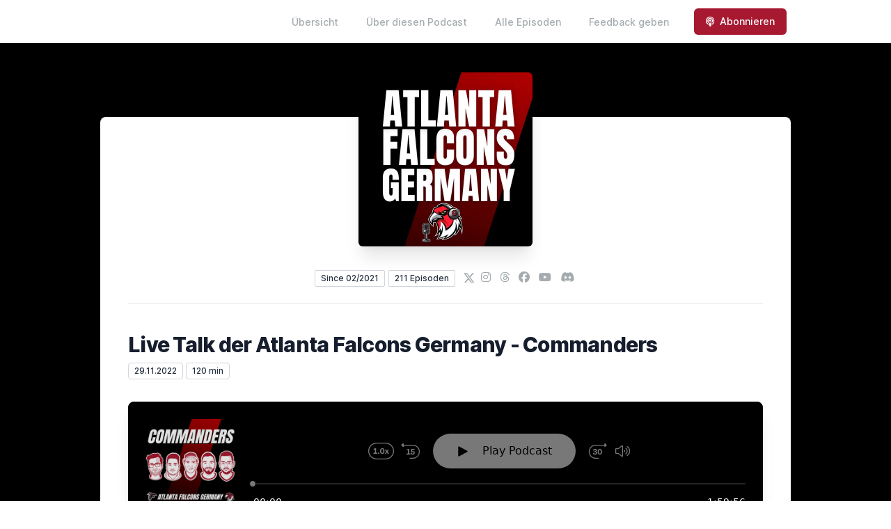

--- FILE ---
content_type: text/html; charset=utf-8
request_url: https://atlanta-falcons-germany.letscast.fm/episode/live-talk-der-atlanta-falcons-germany-commanders
body_size: 26515
content:
<!DOCTYPE html>
<html lang='de'>
<head>
<meta content='text/html; charset=UTF-8' http-equiv='Content-Type'>
<meta content='width=device-width, initial-scale=1.0' name='viewport'>
<meta content='no-cache' name='turbolinks-cache-control'>
<title>Live Talk der Atlanta Falcons Germany - Commanders | TalkUP!</title>
<meta content='Herzlich Willkommen zum Live Talk der Atlanta Falcons Germany - Folge 103Es war soooooo knapp. Die Falcons haben den Sieg förmlich in der Hand. Doch genau diese vereitelt einen erfolgreichen Abschluss des Drives zum Touchdown und die Chance auf den Sieg durch eine Pass Deflection und Interception der Commanders. Darüber und noch vieles mehr werden wir heute sprechen.Schaltet also unbedingt ein! Diskutiert mit uns im Chat!Hinterlasst auch gerne ein Like, ein Abo und einen Kommentar unter dem Video. Das ist komplett for free und hilft unserem Kanal sehr!Wir wünschen euch viel Spaß beim Live Talk.' name='description'>
<meta content='Atlanta Falcons, Terry Fontenot, Defense Line, New Orleans Saints, Offense Line, Carolina Panthers, Defensive Backs, Quarterback, Arthur Smith, Tom Brady, Tight End, Grady Jarrett, 49ers, Dallas Cowboys, Arizona Cardinals, Trey Lance, Linebacker, Kyle Pitts, Calvin Ridley, Julio Jones, NFC South, American Football, Todd Gurley, LA Rams, Tennessee Titans, Cleveland Browns, San Francisco 49ers, Marcus Mariota, Desmond Ridder, Jacksonville Jaguars, New York jets, Jake Matthews, Drew Brees' name='keywords'>
<link href='https://letscast.fm/podcasts/talkup-716cc178/feed' rel='alternate' title='TalkUP!' type='application/rss+xml'>
<meta content='app-id=1552174185' name='apple-itunes-app'>
<link href='https://atlanta-falcons-germany.letscast.fm/episode/live-talk-der-atlanta-falcons-germany-commanders' rel='canonical'>
<link rel="icon" type="image/x-icon" href="https://bcdn.letscast.fm/media/o2y7rsbwceud5sovdu387z5tgkdu?t=1637056841" />
<link href='https://bcdn.letscast.fm/media/podcast/716cc178/artwork-3000x3000.png?t=1693316862&amp;width=180&amp;height=180&amp;quality=80&amp;optimizer=image' rel='apple-touch-icon'>
<meta content='https://atlanta-falcons-germany.letscast.fm/episode/live-talk-der-atlanta-falcons-germany-commanders' property='og:url'>
<meta content='website' property='og:type'>
<meta content='TalkUP!' property='og:site_name'>
<meta content='Live Talk der Atlanta Falcons Germany - Commanders' property='og:title'>
<meta content='Herzlich Willkommen zum Live Talk der Atlanta Falcons Germany - Folge 103Es war soooooo knapp. Die Falcons haben den Sieg förmlich in der Hand. Doch genau diese vereitelt einen erfolgreichen Abschluss des Drives zum Touchdown und die Chance auf den Sieg durch eine Pass Deflection und Interception der Commanders. Darüber und noch vieles mehr werden wir heute sprechen.Schaltet also unbedingt ein! Diskutiert mit uns im Chat!Hinterlasst auch gerne ein Like, ein Abo und einen Kommentar unter dem Video. Das ist komplett for free und hilft unserem Kanal sehr!Wir wünschen euch viel Spaß beim Live Talk.' property='og:description'>
<meta content='https://bcdn.letscast.fm/media/podcast/716cc178/episode/5a1aaab8/artwork-3000x3000.png?t=1669747896&amp;width=1400&amp;height=1400&amp;quality=80' property='og:image'>
<meta content='@ATLFalconsGER' name='twitter:site'>
<meta content='player' name='twitter:card'>
<meta content='Live Talk der Atlanta Falcons Germany - Commanders' name='twitter:title'>
<meta content='https://atlanta-falcons-germany.letscast.fm/episode/live-talk-der-atlanta-falcons-germany-commanders?layout=twitter-player' name='twitter:player'>
<meta content='https://lcdn.letscast.fm/media/podcast/716cc178/episode/5a1aaab8.mp3?t=1669747908' name='twitter:player:stream'>
<meta content='audio/mpeg' name='twitter:player:stream:content_type'>
<meta content='440' name='twitter:player:width'>
<meta content='440' name='twitter:player:height'>
<meta content='Herzlich Willkommen zum Live Talk der Atlanta Falcons Germany - Folge 103Es war soooooo knapp. Die Falcons haben den Sieg förmlich in der Hand. Doch genau diese vereitelt einen erfolgreichen Abschluss des Drives zum Touchdown und die Chance auf den Sieg durch eine Pass Deflection und Interception der Commanders. Darüber und noch vieles mehr werden wir heute sprechen.Schaltet also unbedingt ein! Diskutiert mit uns im Chat!Hinterlasst auch gerne ein Like, ein Abo und einen Kommentar unter dem Video. Das ist komplett for free und hilft unserem Kanal sehr!Wir wünschen euch viel Spaß beim Live Talk.' name='twitter:description'>
<meta content='https://bcdn.letscast.fm/media/podcast/716cc178/episode/5a1aaab8/artwork-3000x3000.png?t=1669747896&amp;width=1400&amp;height=1400&amp;quality=80' name='twitter:image'>
<meta name="csrf-param" content="authenticity_token" />
<meta name="csrf-token" content="GDdGZWRL4jQPbD1GM3QjLf3PN45DgPLdeTq05spMkbMX6lSZchQRa0qCs1gVyuXMwc45ZcJKqPlFfhmHfoDGTQ==" />

<link rel="stylesheet" media="screen" href="/packs/css/application-10c23002.css" data-turbolinks-track="reload" />
<script src="/packs/js/site/application-486f59e6c780e42a768f.js" data-turbolinks-track="reload"></script>
<style>
  section.bg-gray-800 {
    background-color: #000000ff !important;
  }
  polygon.text-gray-800 {
    color: #000000ff !important;
  }
</style>
<style>
  .border-teal-400, .border-teal-500, .border-teal-700 {
    color: #A71930 !important;
  }
  .bg-teal-400 {
    background-color: #A71930 !important;
  }
  .bg-teal-600 {
    background-color: #A71930 !important;
  }
  .border-teal-400 {
    border-color: #A71930 !important;
  }
</style>
<style>
  a {
    color: #A5ACAF !important;
  }
</style>
</head>
<body>
<nav class='top-0 absolute bg-white z-50 w-full flex flex-wrap items-center justify-between px-2 py-3 navbar-expand-lg shadow-lg'>
<div class='container px-4 mx-auto flex flex-wrap items-center justify-between'>
<div class='w-full relative flex justify-between lg:w-auto lg:static lg:block lg:justify-start cursor-pointer' onclick='toggleNavbar(&#39;collapse-navbar&#39;)'>
<div class='text-gray-500 text-lg font-medium ml-1 lg:hidden'>
Episode
</div>
<button class='cursor-pointer text-xl leading-none px-3 py-1 border border-solid border-transparent rounded bg-transparent block lg:hidden outline-none focus:outline-none'>
<i class='text-gray-500 fas fa-bars'></i>
</button>
</div>
<div class='lg:flex flex-grow items-center lg:bg-transparent lg:shadow-none hidden' id='collapse-navbar'>
<hr class='my-4 lg:hidden'>
<div class='lg:hidden'>
<ul class='mx-auto flex flex-col justify-end list-none' style='max-width: 980px;'>
<li class='flex items-center'>
<a class='text-lg mb-4 lg:mb-0 lg:ml-8 inline-flex items-center px-1 pt-1 border-b-2 border-transparent lg:text-sm font-medium leading-5 hover:border-gray-300 text-gray-500 focus:outline-none focus:border-teal-700 transition duration-150 ease-in-out hover:text-gray-900' href='https://atlanta-falcons-germany.letscast.fm/'>
Übersicht
</a>
</li>
<li class='flex items-center'>
<a class='text-lg mb-4 lg:mb-0 lg:ml-8 inline-flex items-center px-1 pt-1 border-b-2 border-transparent lg:text-sm font-medium leading-5 hover:border-gray-300 text-gray-500 focus:outline-none focus:border-teal-700 transition duration-150 ease-in-out hover:text-gray-900' href='https://atlanta-falcons-germany.letscast.fm/about#about'>
Über diesen Podcast
</a>
</li>
<li class='flex items-center'>
<a class='text-lg mb-4 lg:mb-0 lg:ml-8 inline-flex items-center px-1 pt-1 border-b-2 border-transparent lg:text-sm font-medium leading-5 hover:border-gray-300 text-gray-500 focus:outline-none focus:border-teal-700 transition duration-150 ease-in-out hover:text-gray-900' href='https://atlanta-falcons-germany.letscast.fm/index#episodes'>
Alle Episoden
</a>
</li>
<li class='flex items-center'>
<a class='text-lg mb-4 lg:mb-0 lg:ml-8 inline-flex items-center px-1 pt-1 border-b-2 border-transparent lg:text-sm font-medium leading-5 hover:border-gray-300 text-gray-500 focus:outline-none focus:border-teal-700 transition duration-150 ease-in-out hover:text-gray-900' href='https://atlanta-falcons-germany.letscast.fm/feedback#feedback'>
Feedback geben
</a>
</li>
<li class='flex items-center'>
<a href='https://atlanta-falcons-germany.letscast.fm/subscribe#subscribe'>
<button class='subscribe-button mb-4 lg:mb-0 mt-3 lg:mt-0 lg:ml-8 relative inline-flex items-center px-4 py-2 border border-transparent text-sm leading-5 font-medium rounded-md text-white bg-teal-400 shadow-sm hover:bg-teal-500 focus:outline-none focus:border-teal-700 focus:shadow-outline-teal active:bg-teal-700 transition ease-in-out duration-150 cursor-pointer'>
<i class='fas fa-podcast mr-2'></i>
Abonnieren
</button>
</a>
</li>
</ul>
</div>
<div class='hidden lg:block self-center container'>
<ul class='mx-auto flex flex-row justify-end list-none' style='max-width: 980px;'>
<li class='flex items-center'>
<a class='text-lg mb-4 lg:mb-0 lg:ml-8 inline-flex items-center px-1 pt-1 border-b-2 border-transparent lg:text-sm font-medium leading-5 hover:border-gray-300 text-gray-500 focus:outline-none focus:border-teal-700 transition duration-150 ease-in-out hover:text-gray-900' href='https://atlanta-falcons-germany.letscast.fm/'>
Übersicht
</a>
</li>
<li class='flex items-center'>
<a class='text-lg mb-4 lg:mb-0 lg:ml-8 inline-flex items-center px-1 pt-1 border-b-2 border-transparent lg:text-sm font-medium leading-5 hover:border-gray-300 text-gray-500 focus:outline-none focus:border-teal-700 transition duration-150 ease-in-out hover:text-gray-900' href='https://atlanta-falcons-germany.letscast.fm/about'>
Über diesen Podcast
</a>
</li>
<li class='flex items-center'>
<a class='text-lg mb-4 lg:mb-0 lg:ml-8 inline-flex items-center px-1 pt-1 border-b-2 border-transparent lg:text-sm font-medium leading-5 hover:border-gray-300 text-gray-500 focus:outline-none focus:border-teal-700 transition duration-150 ease-in-out hover:text-gray-900' href='https://atlanta-falcons-germany.letscast.fm/index'>
Alle Episoden
</a>
</li>
<li class='flex items-center'>
<a class='text-lg mb-4 lg:mb-0 lg:ml-8 inline-flex items-center px-1 pt-1 border-b-2 border-transparent lg:text-sm font-medium leading-5 hover:border-gray-300 text-gray-500 focus:outline-none focus:border-teal-700 transition duration-150 ease-in-out hover:text-gray-900' href='https://atlanta-falcons-germany.letscast.fm/feedback'>
Feedback geben
</a>
</li>
<li class='flex items-center'>
<a href='https://atlanta-falcons-germany.letscast.fm/subscribe'>
<button class='subscribe-button mb-4 lg:mb-0 mt-3 lg:mt-0 lg:ml-8 relative inline-flex items-center px-4 py-2 border border-transparent text-sm leading-5 font-medium rounded-md text-white bg-teal-400 shadow-sm hover:bg-teal-500 focus:outline-none focus:border-teal-700 focus:shadow-outline-teal active:bg-teal-700 transition ease-in-out duration-150 cursor-pointer'>
<i class='fas fa-podcast mr-2'></i>
Abonnieren
</button>
</a>
</li>
</ul>
</div>
<div class='hidden lg:block'></div>
</div>
</div>
</nav>

<div class='mt-13 lg:mt-15' id='root'>
<main>
<section class='relative block bg-gray-100' style='height: 300px;'>
<div class='absolute top-0 w-full h-full bg-center bg-cover' style='background-image: url(&quot;https://bcdn.letscast.fm/media/s9h1hl47txalluqiqqwj73g4y90l?t=1637056841&amp;optimizer=image&amp;quality=90&quot;);'>
<span class='w-full h-full absolute opacity-0 bg-black' id='blackOverlay'></span>
</div>
<div class='top-auto bottom-0 left-0 right-0 w-full absolute pointer-events-none overflow-hidden' style='height: 70px; transform: translateZ(0px);'>
<svg class='absolute bottom-0 overflow-hidden' preserveaspectratio='none' version='1.1' viewbox='0 0 2560 100' x='0' xmlns='http://www.w3.org/2000/svg' y='0'>
<polygon class='text-gray-800 fill-current' points='2560 0 2560 100 0 100'></polygon>
</svg>
</div>
</section>
<section class='relative py-16 bg-gray-800'>
<div class='container mx-auto px-0 md:px-4 max-w-5xl'>
<div class='relative flex flex-col min-w-0 break-words bg-white w-full mb-6 shadow-xl md:rounded-lg -mt-64'>
<div class='px-4 sm:px-10'>
<div class='flex flex-wrap lg:flex-no-wrap justify-center flex-col items-center'>
<div class='relative lg:mb-12' style='min-width: 250px;'>
<a href='https://atlanta-falcons-germany.letscast.fm/'>
<img alt='TalkUP! Cover' class='podcast-cover shadow-xl h-auto align-middle rounded-md border-none -my-16' height='250' src='https://bcdn.letscast.fm/media/x2ixm86l8tk0hteo59iybubpicwn?t=1637056841&amp;optimizer=image&amp;quality=80&amp;height=500&amp;width=500' width='250'>
</a>
</div>
<div class='w-full mt-24 lg:mt-12 text-center overflow-hidden'>
<div class='flex flex-col lg:flex-row justify-center'>
<div class='lg:mr-2'>
<span class='badge inline-flex items-center px-2 rounded-sm text-xs font-medium bg-white text-gray-800 border border-gray-300 py-0.5'>
Since 02/2021
</span>
<a href='https://atlanta-falcons-germany.letscast.fm/index'>
<span class='badge inline-flex items-center px-2 rounded-sm text-xs font-medium bg-white text-gray-800 border border-gray-300 py-0.5'>
211 Episoden
</span>
</a>
</div>
<div class='mt-2 lg:mt-0'>
<a class='social-icon ml-1 text-gray-400 hover:text-gray-500' href='https://x.com/ATLFalconsGER' rel='noopener noreferrer' target='_blank' title='X'>
<span class='sr-only'>X</span>
<svg class='h-4 w-4 inline mb-1' fill='currentColor' viewbox='0 0 300 217'>
<path d='m236 0h46l-101 115 118 156h-92.6l-72.5-94.8-83 94.8h-46l107-123-113-148h94.9l65.5 86.6zm-16.1 244h25.5l-165-218h-27.4z'></path>
</svg>
</a>
<a class='social-icon mx-1 text-gray-400 hover:text-gray-500' href='https://instagram.com/atlanta.falcons.germany' rel='noopener noreferrer' target='_blank' title='Instagram'>
<span class='sr-only'>Instagram</span>
<i class='fab fa-instagram text-base'></i>
</a>
<a class='social-icon mx-1 text-gray-400 hover:text-gray-500' href='https://www.threads.net/atlanta.falcons.germany@threads.net' rel='noopener noreferrer' target='_blank' title='Threads'>
<span class='sr-only'>Threads</span>
<i class='fab fa-threads text-base'></i>
</a>
<a class='social-icon mx-1 text-gray-400 hover:text-gray-500' href='https://youtube.com/c/AtlantaFalconsGermany' rel='noopener noreferrer' target='_blank' title='Facebook'>
<span class='sr-only'>Facebook</span>
<i class='fab fa-facebook text-base'></i>
</a>
<a class='social-icon mx-1 text-gray-400 hover:text-gray-500' href='https://www.youtube.com/channel/UChG91G2nqxQezhyn9qe5-5Q' rel='noopener noreferrer' target='_blank' title='YouTube'>
<span class='sr-only'>YouTube</span>
<i class='fab fa-youtube text-base'></i>
</a>
<a class='social-icon mx-1 text-gray-400 hover:text-gray-500' href='https://discord.com/invite/rPEkBsBPpF' rel='noopener noreferrer' target='_blank' title='Discord'>
<span class='sr-only'>Discord</span>
<i class='fab fa-discord text-base'></i>
</a>
</div>
</div>
</div>
</div>
<div id='content'>
<div class='mt-6 py-10 border-t border-gray-200'>
<div class='flex flex-wrap justify-center'>
<div class='w-full'>
<h1 class='text-2xl leading-8 font-extrabold tracking-tight text-gray-900 sm:text-3xl sm:leading-9'>
Live Talk der Atlanta Falcons Germany - Commanders
</h1>
<p class='text-gray-500 mt-2 mb-8 text-xs md:text-sm'>
<span class='badge inline-flex items-center px-2 rounded text-xs font-medium bg-white text-gray-800 border border-gray-300 py-0.5'>
29.11.2022
</span>
<span class='badge inline-flex items-center px-2 rounded text-xs font-medium bg-white text-gray-800 border border-gray-300 py-0.5'>
120 min
</span>
</p>
<div class='player-container shadow-xl rounded-lg border' style='background-color: #000000ff; border-color:#000000ff;'>
<div data-template='/podlove/player/templates/variant-xl-no-title.html?20240301' id='player'></div>
<script>
  window
    .podlovePlayer("#player", {"version":5,"show":{"title":"TalkUP!","subtitle":"","summary":"\u003cdiv\u003eTalk UP!: Der deutschsprachige Podcast der Atlanta Falcons - Teil der Footballerei! Bei uns bekommst Du sämtliche News rund um die Falcons. Und wenn Du Dich live mit dazuschaltest, dann kannst Du auch aktiv im Chat teilnehmen.\u0026nbsp;\u003c/div\u003e","poster":"https://lcdn.letscast.fm/media/podcast/716cc178/artwork-300x300.png?t=1693316862","link":"https://www.atlantafalconsgermany.com"},"title":"Live Talk der Atlanta Falcons Germany - Commanders","subtitle":"","summary":"\u003cdiv\u003eHerzlich Willkommen zum Live Talk der Atlanta Falcons Germany - Folge 103\u003cbr\u003e\u003cbr\u003eEs war soooooo knapp. Die Falcons haben den Sieg förmlich in der Hand. Doch genau diese vereitelt einen erfolgreichen Abschluss des Drives zum Touchdown und die Chance auf den Sieg durch eine Pass Deflection und Interception der Commanders. Darüber und noch vieles mehr werden wir heute sprechen.\u003cbr\u003e\u003cbr\u003eSchaltet also unbedingt ein! Diskutiert mit uns im Chat!\u003cbr\u003eHinterlasst auch gerne ein Like, ein Abo und einen Kommentar unter dem Video. Das ist komplett for free und hilft unserem Kanal sehr!\u003cbr\u003e\u003cbr\u003e\u003cbr\u003eWir wünschen euch viel Spaß beim Live Talk.\u003c/div\u003e","publicationDate":"2022-11-29T17:30:00.000+01:00","poster":"https://lcdn.letscast.fm/media/podcast/716cc178/episode/5a1aaab8/artwork-300x300.png?t=1669747896","duration":"01:59:56","link":"https://www.atlantafalconsgermany.com/","audio":[{"url":"https://lcdn.letscast.fm/media/podcast/716cc178/episode/5a1aaab8.mp3?t=1669747908","size":115132708,"title":"MP3 Audio (mp3)","mimeType":"audio/mpeg"}],"visibleComponents":["controlChapters","controlSteppers","episodeTitle","poster","progressbar","showTitle","subtitle","tabAudio","tabChapters","tabFiles","tabShare","tabInfo","tabTranscripts"],"files":[],"chapters":[],"contributors":[],"transcripts":[],"subscribe-button":{"feed":"https://letscast.fm/podcasts/talkup-716cc178/feed","clients":[{"id":"apple-podcasts","service":"1552174185"},{"id":"deezer","service":"2266962"},{"id":"spotify","service":"4r4XIvDlH742bzsuqphHsg"},{"id":"youtube","service":"UChG91G2nqxQezhyn9qe5-5Q"},{"id":"amazon-music","service":"https://www.amazon.com/dp/B08JJV32G5/ref=cm_sw_em_r_mt_dp_6FNPH41G28H8F5GQ5NKN"},{"id":"downcast"},{"id":"overcast"},{"id":"podcast-addict"},{"id":"rss","service":"https://letscast.fm/podcasts/talkup-716cc178/feed"}]},"share":{"channels":["twitter","facebook","linkedin","xing","pinterest","whats-app","link","mail"],"outlet":"/share.html","sharePlaytime":true},"features":{"persistTab":false,"persistPlaystate":false}}, {"base":"/podlove/player/","activeTab":null,"theme":{"tokens":{"brand":"#ffffffff","brandDark":"#787878ff","brandDarkest":"#ffffffff","brandLightest":"#000000ff","shadeDark":"#ffffffff","shadeBase":"#ffffffff","contrast":"#ffffffff","alt":"#fff"},"fonts":{}},"subscribe-button":{"feed":"https://letscast.fm/podcasts/talkup-716cc178/feed","clients":[{"id":"apple-podcasts","service":"1552174185"},{"id":"deezer","service":"2266962"},{"id":"spotify","service":"4r4XIvDlH742bzsuqphHsg"},{"id":"youtube","service":"UChG91G2nqxQezhyn9qe5-5Q"},{"id":"amazon-music","service":"https://www.amazon.com/dp/B08JJV32G5/ref=cm_sw_em_r_mt_dp_6FNPH41G28H8F5GQ5NKN"},{"id":"downcast"},{"id":"overcast"},{"id":"podcast-addict"},{"id":"rss","service":"https://letscast.fm/podcasts/talkup-716cc178/feed"}]},"playlist":[{"title":"Season Recap - TalkUp! Der Atlanta Falcons Germany Podcast","config":"https://letscast.fm/podcasts/talkup-716cc178/episodes/season-recap-talkup-der-atlanta-falcons-germany-podcast/player.json","duration":"01:21:16"},{"title":"Wildcard Weekend - Blank drückt den Reset-Button! TalkUP! Der Atlanta Falcons Germany Podcast","config":"https://letscast.fm/podcasts/talkup-716cc178/episodes/wildcard-weekend-blank-drueckt-den-reset-button-talkup-der-atlanta-falcons-germany-podcast/player.json","duration":"02:08:46"},{"title":"Week 18 - We found a way to win! TalkUP! Der Atlanta Falcons Germany Podcast","config":"https://letscast.fm/podcasts/talkup-716cc178/episodes/week-18-we-found-a-way-to-win-talkup-der-atlanta-falcons-germany-podcast/player.json","duration":"01:34:31"},{"title":"Week 16 - A win is a win! TalkUP! Der Atlanta Falcons Germany Podcast","config":"https://letscast.fm/podcasts/talkup-716cc178/episodes/week-16-a-win-is-a-win-talkup-der-atlanta-falcons-germany-podcast/player.json","duration":"01:21:26"},{"title":"Week 15 - We have to be better! TalkUP! Der Atlanta Falcons Germany Podcast","config":"https://letscast.fm/podcasts/talkup-716cc178/episodes/week-15-we-have-to-be-better-talkup-der-atlanta-falcons-germany-podcast/player.json","duration":"01:37:14"},{"title":"Week 14 - We will fix it! - TalkUP! Der Atlanta Falcons Germany Podcast 📱","config":"https://letscast.fm/podcasts/talkup-716cc178/episodes/week-14-we-will-fix-it-talkup-der-atlanta-falcons-germany-podcast/player.json","duration":"01:22:12"},{"title":"Week 13 - WE DAT! - TalkUP! Der Atanta Falcons Germany Podcast","config":"https://letscast.fm/podcasts/talkup-716cc178/episodes/week-13-we-dat-talkup-der-atanta-falcons-germany-podcast/player.json","duration":"01:14:21"},{"title":"Week 12 - Ein Fall für die Abwrackprämie? - TalkUp! Der Atlanta Falcons Germany Podcast","config":"https://letscast.fm/podcasts/talkup-716cc178/episodes/week-12-ein-fall-fuer-die-abwrackpraemie-talkup-der-atlanta-falcons-germany-podcast/player.json","duration":"01:05:07"},{"title":"Week 11 - So nah und doch so fern - TalkUP! Der Atlanta Falcons Germany Podcast","config":"https://letscast.fm/podcasts/talkup-716cc178/episodes/week-11-so-nah-und-doch-so-fern-talkup-der-atlanta-falcons-germany-podcast/player.json","duration":"01:55:17"},{"title":"Week 10 - New England, old Problems - TalkUp! Der Atlanta Falcons Germany Podcast","config":"https://letscast.fm/podcasts/talkup-716cc178/episodes/week-10-new-england-old-problems-talkup-der-atlanta-falcons-germany-podcast/player.json","duration":"01:30:22"},{"title":"Week 9 - Wie geht es jetzt weiter? - TalkUP! Der Atlanta Falcons Germany Podcast","config":"https://letscast.fm/podcasts/talkup-716cc178/episodes/week-9-wie-geht-es-jetzt-weiter-talkup-der-atlanta-falcons-germany-podcast/player.json","duration":"01:18:44"},{"title":"Week 4 - Offensiver bounce back - TalkUp! Der Atlanta Falcons Germany Podcast","config":"https://letscast.fm/podcasts/talkup-716cc178/episodes/week-4-offensiver-bounce-back-talkup-der-atlanta-falcons-germany-podcast/player.json","duration":"01:44:57"},{"title":"Week 3 - When it rains it pours - TalkUp! Der Atlanta Falcons Germany Podcast","config":"https://letscast.fm/podcasts/talkup-716cc178/episodes/week-3-when-it-rains-it-pours-talkup-der-atlanta-falcons-germany-podcast/player.json","duration":"01:25:07"},{"title":"Week 2 - Wieder alles im Griff - TalkUp! Der Atlanta Falcons Germany Podcast","config":"https://letscast.fm/podcasts/talkup-716cc178/episodes/week-2-wieder-alles-im-griff-talkup-der-atlanta-falcons-germany-podcast/player.json","duration":"01:22:21"},{"title":"Week 1 - Die NFC South ist wieder da! - TalkUp! Der Atlanta Falcons Germany Podcast","config":"https://letscast.fm/podcasts/talkup-716cc178/episodes/week-1-die-nfc-south-ist-wieder-da-talkup-der-atlanta-falcons-germany-podcast/player.json","duration":"01:39:23"},{"title":"Season Predicitions - TalkUp! Der Atlanta Falcons Germany Podcast","config":"https://letscast.fm/podcasts/talkup-716cc178/episodes/season-predicitions-talkup-der-atlanta-falcons-germany-podcast/player.json","duration":"01:45:44"},{"title":"Fazit der Preseason - TalkUp! Der Atlanta Falcons Germany Podcast","config":"https://letscast.fm/podcasts/talkup-716cc178/episodes/fazit-der-preseason-talkup-der-atlanta-falcons-germany-podcast/player.json","duration":"01:20:20"},{"title":"Preseason Week 2 - Im Ruheabteil des Hypretrains - TalkUp! Der Atlanta Falcons Germany Podcast","config":"https://letscast.fm/podcasts/talkup-716cc178/episodes/preseason-week-2-im-ruheabteil-des-hypretrains-talkup-der-atlanta-falcons-germany-podcast/player.json","duration":"01:29:35"},{"title":"Preseason Week 1 - Erste Overreaction - TalkUp! Der Atlanta Falcons Germany Podcast","config":"https://letscast.fm/podcasts/talkup-716cc178/episodes/preseason-week-1-erste-overreaction-talkup-der-atlanta-falcons-germany-podcast/player.json","duration":"01:17:23"},{"title":"Last Call: Wir sind startklar! - TalkUp! Der Atlanta Falcons Germany Podcast","config":"https://letscast.fm/podcasts/talkup-716cc178/episodes/last-call-wir-sind-startklar-talkup-der-atlanta-falcons-germany-podcast/player.json","duration":"01:00:03"},{"title":"Preseason beginnt - TalkUp! Der Atlanta Falcons Germany Podcast","config":"https://letscast.fm/podcasts/talkup-716cc178/episodes/preseason-beginnt-talkup-der-atlanta-falcons-germany-podcast/player.json","duration":"00:49:35"},{"title":"ATL x BLN – Episode 3: Two Sounds, One Culture, One Rhythm – Atlanta \u0026 Berlin in Hip-Hop Connection","config":"https://letscast.fm/podcasts/talkup-716cc178/episodes/atl-x-bln-episode-3-two-sounds-one-culture-one-rhythm-atlanta-berlin-in-hip-hop-connection/player.json","duration":"01:39:57"},{"title":"Atlanta x Berlin – Episode 2: Two Histories, One Future – and Lisa learns German","config":"https://letscast.fm/podcasts/talkup-716cc178/episodes/atlanta-x-berlin-episode-2-two-histories-one-future-and-lisa-learns-german/player.json","duration":"01:28:00"},{"title":"Atlanta x Berlin – Episode 1: Kickoff – Two Cities. One Team. One Mission.","config":"https://letscast.fm/podcasts/talkup-716cc178/episodes/atlanta-x-berlin-episode-1-kickoff-two-cities-one-team-one-mission/player.json","duration":"01:15:15"},{"title":"Flashback: Die Season 2021! - TalkUp Der Atlanta Falcons Germany Podcast","config":"https://letscast.fm/podcasts/talkup-716cc178/episodes/flashback-die-season-2021-talkup-der-atlanta-falcons-germany-podcast/player.json","duration":"01:22:25"},{"title":"Who is: Jack Nelson \u0026 the most famous UDFA ever! - Talkup! Der Atlanta Falcons Germany Podcast","config":"https://letscast.fm/podcasts/talkup-716cc178/episodes/who-is-jack-nelson-the-most-famous-udfa-ever-talkup-der-atlanta-falcons-germany-podcast/player.json","duration":"01:16:58"},{"title":"Who is: Billy Bowman Jr. - TalkUp! Der Atlanta Falcons Germany Podcast","config":"https://letscast.fm/podcasts/talkup-716cc178/episodes/who-is-billy-bowman-jr-talkup-der-atlanta-falcons-germany-podcast/player.json","duration":"00:51:40"},{"title":"Who is: Xavier Watts! Schedule release! - TalkUp! Der Atlanta Falcons Germany Podcast","config":"https://letscast.fm/podcasts/talkup-716cc178/episodes/who-is-xavier-watts-schedule-release-talkup-der-atlanta-falcons-germany-podcast/player.json","duration":"01:22:19"},{"title":"Who is: James Pearce Jr. - TalkUp! Der Atlanta Falcons Germany Podcast","config":"https://letscast.fm/podcasts/talkup-716cc178/episodes/who-is-james-pearce-jr-talkup-der-atlanta-falcons-germany-podcast/player.json","duration":"01:20:58"},{"title":"Who is: Jalon Walker - TalkUp! Der Atlanta Falcons Germany Podcast","config":"https://letscast.fm/podcasts/talkup-716cc178/episodes/who-is-jalon-walker-talkup-der-atlanta-falcons-germany-podcast/player.json","duration":"01:21:51"},{"title":"Exklusives Interview mit Marco Rother - International Fan of the Year der Atlanta Falcons 2024/25","config":"https://letscast.fm/podcasts/talkup-716cc178/episodes/exklusives-interview-mit-marco-rother-international-fan-of-the-year-der-atlanta-falcons-2024-25/player.json","duration":"01:13:33"},{"title":"Draft Recap! - TalkUp! Der Atlanta Falcons Germany Podcast","config":"https://letscast.fm/podcasts/talkup-716cc178/episodes/draft-recap-talkup-der-atlanta-falcons-germany-podcast/player.json","duration":"01:33:08"},{"title":"Die letzte Draft Preview - Was geht da mit Cousins? - TalkUp! Der Atlanta Falcons Germany Podcast","config":"https://letscast.fm/podcasts/talkup-716cc178/episodes/die-letzte-draft-preview-was-geht-da-mit-cousins-talkup-der-atlanta-falcons-germany-podcast/player.json","duration":"01:19:19"},{"title":"Pre-Draft Candle Light Dinner mit Kevin \u0026 Dominik - TalkUp! Der Atlanta Falcons Germany Podcast","config":"https://letscast.fm/podcasts/talkup-716cc178/episodes/pre-draft-candle-light-dinner-mit-kevin-dominik-talkup-der-atlanta-falcons-germany-podcast/player.json","duration":"01:31:32"},{"title":"Wird Kirk Cousins gecuttet? Draft-Prospects: Edge! - TalkUp! Der Atlanta Falcons Germany Podcast","config":"https://letscast.fm/podcasts/talkup-716cc178/episodes/wird-kirk-cousins-gecuttet-draft-prospects-edge-talkup-der-atlanta-falcons-germany-podcast/player.json","duration":"01:59:46"},{"title":"NFL Draft 2025 - Ablösung für Cousins als BU? - TalkUp! Der Atlanta Falcons Germany Podcast","config":"https://letscast.fm/podcasts/talkup-716cc178/episodes/nfl-draft-2025-abloesung-fuer-cousins-als-bu-talkup-der-atlanta-falcons-germany-podcast/player.json","duration":"01:53:36"},{"title":"Free Agency - Die Suche nach der großen Antwort - TalkUp! Der Atlanta Falcons Germany Podcast","config":"https://letscast.fm/podcasts/talkup-716cc178/episodes/free-agency-die-suche-nach-der-grossen-antwort-talkup-der-atlanta-falcons-germany-podcast/player.json","duration":"01:38:21"},{"title":"Divisional Round - Alte Bekannte - TalkUp! Der Atlanta Falcons Germany Podcast","config":"https://letscast.fm/podcasts/talkup-716cc178/episodes/divisional-round-alte-bekannte-talkup-der-atlanta-falcons-germany-podcast/player.json","duration":"01:40:01"},{"title":"Wild Card Weekend - Lake trockengelegt - TalkUp! Der Atlanta Falcons Germany Podcast","config":"https://letscast.fm/podcasts/talkup-716cc178/episodes/wild-card-weekend-lake-trockengelegt-talkup-der-atlanta-falcons-germany-podcast/player.json","duration":"01:35:11"},{"title":"Week 18 - Over and Out - TalkUp! Der Atlanta Falcons Germany Podcast","config":"https://letscast.fm/podcasts/talkup-716cc178/episodes/week-18-over-and-out-talkup-der-atlanta-falcons-germany-podcast/player.json","duration":"01:28:36"},{"title":"Week 17 - Timeout-Debakel - TalkUp! Der Atlanta Falcons Germany Podcast","config":"https://letscast.fm/podcasts/talkup-716cc178/episodes/week-17-timeout-debakel-talkup-der-atlanta-falcons-germany-podcast/player.json","duration":"01:00:57"},{"title":"Week 16 - Vorzeitige Bescherung - TalkUp! Der Atlanta Falcons Germany Podcast","config":"https://letscast.fm/podcasts/talkup-716cc178/episodes/week-16-vorzeitige-bescherung-talkup-der-atlanta-falcons-germany-podcast/player.json","duration":"00:52:52"},{"title":"Week 15 - Voller Überzeugung - TalkUp! Der Atlanta Falcons Germany Podcast","config":"https://letscast.fm/podcasts/talkup-716cc178/episodes/week-15-voller-ueberzeugung-talkup-der-atlanta-falcons-germany-podcast/player.json","duration":"01:32:50"},{"title":"Week 14 - Vikings ziehen Falcons Blank - TalkUp! Der Atlanta Falcons Germany Podcast","config":"https://letscast.fm/podcasts/talkup-716cc178/episodes/week-14-vikings-ziehen-falcons-blank-talkup-der-atlanta-falcons-germany-podcast/player.json","duration":"01:25:40"},{"title":"Week 13 - Kirk, in mein Büro - TalkUp! Der Atlanta Falcons Germany Podcast","config":"https://letscast.fm/podcasts/talkup-716cc178/episodes/week-13-kirk-in-mein-buero-talkup-der-atlanta-falcons-germany-podcast/player.json","duration":"01:17:01"},{"title":"Week 11 - Warnschuß vor der Bye-Week! TalkUp! Der Atlanta Falcons Germany Podcast","config":"https://letscast.fm/podcasts/talkup-716cc178/episodes/week-11-warnschuss-vor-der-bye-week-talkup-der-atlanta-falcons-germany-podcast/player.json","duration":"01:40:51"},{"title":"Koo Vadis Falcons - Week 10 - TalkUp! Der Atlanta Falcons Germany Podcast","config":"https://letscast.fm/podcasts/talkup-716cc178/episodes/koo-vadis-falcons-week-10-talkup-der-atlanta-falcons-germany-podcast/player.json","duration":"01:30:06"},{"title":"Week 9 - Großer Schritt in Richtung Playoffs! - TalkUp! Der Atlanta Falcons Germany Podcast","config":"https://letscast.fm/podcasts/talkup-716cc178/episodes/week-9-grosser-schritt-in-richtung-playoffs-talkup-der-atlanta-falcons-germany-podcast/player.json","duration":"01:51:36"},{"title":"Week 8 - 4-0 in der South - TalkUp! Der Atlanta Falcons Germany Podcast","config":"https://letscast.fm/podcasts/talkup-716cc178/episodes/week-8-4-0-in-der-south-talkup-der-atlanta-falcons-germany-podcast/player.json","duration":"01:24:11"},{"title":"Week 7 - Stolperstein in der NFC - TalkUp! Der Atlanta Falcons Germany Podcast","config":"https://letscast.fm/podcasts/talkup-716cc178/episodes/week-7-stolperstein-in-der-nfc-talkup-der-atlanta-falcons-germany-podcast/player.json","duration":"01:22:46"},{"title":"Week 6 - 3-0 Outrun the South - TalkUp! Der Atlanta Falcons Germany Podcast","config":"https://letscast.fm/podcasts/talkup-716cc178/episodes/week-6-3-0-outrun-the-south-talkup-der-atlanta-falcons-germany-podcast/player.json","duration":"01:54:57"},{"title":"Victory Monday \u0026 Friday - TalkUp! Der Atlanta Falcons Germany Podcast","config":"https://letscast.fm/podcasts/talkup-716cc178/episodes/victory-monday-friday-talkup-der-atlanta-falcons-germany-podcast/player.json","duration":"01:40:54"},{"title":"Week 3 - \"I like my money\" - TalkUp! Der Atlanta Falcons Germany Podcast","config":"https://letscast.fm/podcasts/talkup-716cc178/episodes/week-3-i-like-my-money-talkup-der-atlanta-falcons-germany-podcast/player.json","duration":"01:22:45"},{"title":"Week 2 Victory Monday (Night) - TalkUp! Der Atlanta Falcons Germany Podcast","config":"https://letscast.fm/podcasts/talkup-716cc178/episodes/week-2-victory-monday-night-talkup-der-atlanta-falcons-germany-podcast/player.json","duration":"00:55:25"},{"title":"Week 1 - Overreactions - TalkUp! Der Atlanta Falcons Germany Podcast","config":"https://letscast.fm/podcasts/talkup-716cc178/episodes/week-1-overreactions-talkup-der-atlanta-falcons-germany-podcast/player.json","duration":"01:33:39"},{"title":"Prediction Talk - TalkUp! Der Atlanta Falcons Germany Podcast","config":"https://letscast.fm/podcasts/talkup-716cc178/episodes/prediction-talk-talkup-der-atlanta-falcons-germany-podcast/player.json","duration":"01:08:20"},{"title":"PreSeason ist (endlich) over - TalkUp! Der Atlanta Falcons Germany Podcast","config":"https://letscast.fm/podcasts/talkup-716cc178/episodes/preseason-ist-endlich-over-talkup-der-atlanta-falcons-germany-podcast/player.json","duration":"01:18:38"},{"title":"Mehr Pro für die Defense - TalkUp! Der Atlanta Falcons Germany Podcast","config":"https://letscast.fm/podcasts/talkup-716cc178/episodes/mehr-pro-fuer-die-defense-talkup-der-atlanta-falcons-germany-podcast/player.json","duration":"01:02:00"},{"title":"Sommer, Trainingscamp \u0026 Preseason - TalkUp! Der Atlanta Falcons Germany Podcast","config":"https://letscast.fm/podcasts/talkup-716cc178/episodes/sommer-trainingscamp-preseason-talkup-der-atlanta-falcons-germany-podcast/player.json","duration":"01:29:00"},{"title":"Draft Picks Runde 6 - TalkUp der Atlanta Falcons Germany Podcast","config":"https://letscast.fm/podcasts/talkup-716cc178/episodes/draft-picks-runde-6-talkup-der-atlanta-falcons-germany-podcast/player.json","duration":"01:01:49"},{"title":"Draft Picks Runde 4 \u0026 5 - TalkUp der Atlanta Falcons Germany Podcast","config":"https://letscast.fm/podcasts/talkup-716cc178/episodes/draft-picks-runde-4-5-talkup-der-atlanta-falcons-germany-podcast/player.json","duration":"01:44:01"},{"title":"Runde 2 und 3 des Drafts - TalkUp der Atlanta Falcons Germany Podcast","config":"https://letscast.fm/podcasts/talkup-716cc178/episodes/runde-2-und-3-des-drafts-talkup-der-atlanta-falcons-germany-podcast/player.json","duration":"01:35:03"},{"title":"Michael Penix Jr. die neue Ära der Atlanta Falcons? - TalkUp der Atlanta Falcons Germany Podcast","config":"https://letscast.fm/podcasts/talkup-716cc178/episodes/michael-penix-jr-die-neue-aera-der-atlanta-falcons-talkup-der-atlanta-falcons-germany-podcast/player.json","duration":"01:22:15"},{"title":"Draft 2024 in Detroit - TalkUp der Atlanta Falcons Germany Podcast","config":"https://letscast.fm/podcasts/talkup-716cc178/episodes/draft-2024-in-detroit-talkup-der-atlanta-falcons-germany-podcast/player.json","duration":"02:26:11"},{"title":"Draft Special - Die Preview - Talk UP! Der Atlanta Falcons Podcast","config":"https://letscast.fm/podcasts/talkup-716cc178/episodes/draft-special-die-preview-talk-up-der-atlanta-falcons-podcast/player.json","duration":"02:32:50"},{"title":"Mock Draft 1.0 - Talk UP! Der Atlanta Falcons Podcast","config":"https://letscast.fm/podcasts/talkup-716cc178/episodes/mock-draft-1-0-talk-up-der-atlanta-falcons-podcast/player.json","duration":"01:31:10"},{"title":"NFC South Offeseason - Talk UP! Der Atlanta Falcons Podcast","config":"https://letscast.fm/podcasts/talkup-716cc178/episodes/nfc-south-offeseason-talk-up-der-atlanta-falcons-podcast/player.json","duration":"01:19:31"},{"title":"Prospects und Co - Talk UP! Der Atlanta Falcons Podcast","config":"https://letscast.fm/podcasts/talkup-716cc178/episodes/prospects-und-co-talk-up-der-atlanta-falcons-podcast/player.json","duration":"01:05:30"},{"title":"Offseasongedöns - Talk UP! Der Atlanta Falcons Podcast","config":"https://letscast.fm/podcasts/talkup-716cc178/episodes/offseasongedoens-talk-up-der-atlanta-falcons-podcast/player.json","duration":"01:09:18"},{"title":"A New Hope - Talk UP! Der Atlanta Falcons Podcast","config":"https://letscast.fm/podcasts/talkup-716cc178/episodes/a-new-hope-talk-up-der-atlanta-falcons-podcast/player.json","duration":"01:39:32"},{"title":"Raheem Morris und SB 58 - Talk UP! Der Atlanta Falcons Podcast","config":"https://letscast.fm/podcasts/talkup-716cc178/episodes/raheem-morris-und-sb-58-talk-up-der-atlanta-falcons-podcast/player.json","duration":"01:29:17"},{"title":"Headcoach Special - Wer sind die Kandidaten? - Talk UP! Der Atlanta Falcons Podcast","config":"https://letscast.fm/podcasts/talkup-716cc178/episodes/headcoach-special-wer-sind-die-kandidaten-talk-up-der-atlanta-falcons-podcast/player.json","duration":"01:04:36"},{"title":"Black Monday - Talk UP! Der Atlanta Falcons Podcast","config":"https://letscast.fm/podcasts/talkup-716cc178/episodes/black-monday-talk-up-der-atlanta-falcons-podcast/player.json","duration":"01:30:42"},{"title":"Panthers - Talk UP! Der Atlanta Falcons Podcast","config":"https://letscast.fm/podcasts/talkup-716cc178/episodes/panthers-talk-up-der-atlanta-falcons-podcast/player.json","duration":"00:59:30"},{"title":"USA Tour 2023 - Talk UP! Der Atlanta Falcons Podcast","config":"https://letscast.fm/podcasts/talkup-716cc178/episodes/usa-tour-2023-talk-up-der-atlanta-falcons-podcast/player.json","duration":"02:31:31"},{"title":"Cardinals - Talk UP! Der Atlanta Falcons Podcast","config":"https://letscast.fm/podcasts/talkup-716cc178/episodes/cardinals-talk-up-der-atlanta-falcons-podcast/player.json","duration":"01:45:21"},{"title":"Vikings - Talk UP! Der Atlanta Falcons Podcast","config":"https://letscast.fm/podcasts/talkup-716cc178/episodes/vikings-talk-up-der-atlanta-falcons-podcast/player.json","duration":"01:46:00"},{"title":"Titans - Talk UP! Der Atlanta Falcons Podcast","config":"https://letscast.fm/podcasts/talkup-716cc178/episodes/titans-talk-up-der-atlanta-falcons-podcast/player.json","duration":"01:54:33"},{"title":"Division Leader - Talk UP! Der Atlanta Falcons Podcast","config":"https://letscast.fm/podcasts/talkup-716cc178/episodes/division-leader-talk-up-der-atlanta-falcons-podcast/player.json","duration":"01:51:29"},{"title":"Commanders - Talk UP! Der Atlanta Falcons Podcast","config":"https://letscast.fm/podcasts/talkup-716cc178/episodes/commanders-talk-up-der-atlanta-falcons-podcast/player.json","duration":"01:58:12"},{"title":"Ridder for the Win - Talk UP! Der Atlanta Falcons Podcast","config":"https://letscast.fm/podcasts/talkup-716cc178/episodes/ridder-for-the-win-talk-up-der-atlanta-falcons-podcast/player.json","duration":"02:11:07"},{"title":"London 2023 - Talk UP! Der Atlanta Falcons Podcast","config":"https://letscast.fm/podcasts/talkup-716cc178/episodes/london-2023-talk-up-der-atlanta-falcons-podcast/player.json","duration":"02:06:17"},{"title":"Back on Earth - Talk UP! Der Atlanta Falcons Podcast","config":"https://letscast.fm/podcasts/talkup-716cc178/episodes/back-on-earth-talk-up-der-atlanta-falcons-podcast/player.json","duration":"01:45:55"},{"title":"This 2-0 Feeling - Talk UP! Der Atlanta Falcons Podcast","config":"https://letscast.fm/podcasts/talkup-716cc178/episodes/this-2-0-feeling-talk-up-der-atlanta-falcons-podcast/player.json","duration":"01:55:01"},{"title":"Season Opener - Talk UP! Der Atlanta Falcons Podcast","config":"https://letscast.fm/podcasts/talkup-716cc178/episodes/season-opener-talk-up-der-atlanta-falcons-podcast/player.json","duration":"01:43:50"},{"title":"Die Geschichte des Hip-Hop in Atlanta","config":"https://letscast.fm/podcasts/talkup-716cc178/episodes/die-geschichte-des-hip-hop-in-atlanta/player.json","duration":"01:33:32"},{"title":"It´s Game Week - TalkUp! | Der Atlanta Falcons Podcast","config":"https://letscast.fm/podcasts/talkup-716cc178/episodes/it-s-game-week-talkup-der-atlanta-falcons-podcast/player.json","duration":"01:59:32"},{"title":"TalkUp! - Der Atlanta Falcons Germany Live Talk","config":"https://letscast.fm/podcasts/talkup-716cc178/episodes/talkup-der-atlanta-falcons-germany-live-talk/player.json","duration":"01:56:53"},{"title":"Der Preseason-Talk 2023","config":"https://letscast.fm/podcasts/talkup-716cc178/episodes/der-preseason-talk-2023/player.json","duration":"01:52:22"},{"title":"Meet and Greet der Atlanta Falcons mit dem Atlanta Falcons Germany Fan Club in Frankfurt","config":"https://letscast.fm/podcasts/talkup-716cc178/episodes/meet-and-greet-der-atlanta-falcons-mit-dem-atlanta-falcons-germany-fan-club-in-frankfurt/player.json","duration":"01:38:14"},{"title":"Herz und Seele der Atlanta Falcons: Im Gespräch mit Superfan Tom Dunn","config":"https://letscast.fm/podcasts/talkup-716cc178/episodes/herz-und-seele-der-atlanta-falcons-im-gespraech-mit-superfan-tom-dunn/player.json","duration":"02:11:14"},{"title":"OTA - Atlanta Falcons Germany Live Talk","config":"https://letscast.fm/podcasts/talkup-716cc178/episodes/ota-atlanta-falcons-germany-live-talk/player.json","duration":"01:28:31"},{"title":"RTL - Atlanta Falcons Germany Live Talk","config":"https://letscast.fm/podcasts/talkup-716cc178/episodes/rtl-atlanta-falcons-germany-live-talk/player.json","duration":"01:32:21"},{"title":"Germany - Live Talk der Atlanta Falcons Germany","config":"https://letscast.fm/podcasts/talkup-716cc178/episodes/germany-live-talk-der-atlanta-falcons-germany/player.json","duration":"01:45:12"},{"title":"Matthew Bergeron | Atlanta Falcons Germany Live Talk","config":"https://letscast.fm/podcasts/talkup-716cc178/episodes/matthew-bergeron-atlanta-falcons-germany-live-talk/player.json","duration":"01:36:21"},{"title":"Bijan Robinson | Atlanta Falcons Germany Live Talk","config":"https://letscast.fm/podcasts/talkup-716cc178/episodes/bijan-robinson-atlanta-falcons-germany-live-talk/player.json","duration":"01:38:34"},{"title":"NFL Draft | Live Talk der Atlanta Falcons Germany","config":"https://letscast.fm/podcasts/talkup-716cc178/episodes/nfl-draft-live-talk-der-atlanta-falcons-germany/player.json","duration":"01:35:55"},{"title":"Mock Draft | Live Talk der Atlanta Falcons Germany","config":"https://letscast.fm/podcasts/talkup-716cc178/episodes/mock-draft-live-talk-der-atlanta-falcons-germany/player.json","duration":"02:03:07"},{"title":"114 | Live Talk der Atlanta Falcons Germany","config":"https://letscast.fm/podcasts/talkup-716cc178/episodes/114-live-talk-der-atlanta-falcons-germany/player.json","duration":"01:41:24"},{"title":"Alles Roger! | Live Talk der Atlanta Falcons Germany","config":"https://letscast.fm/podcasts/talkup-716cc178/episodes/alles-roger-live-talk-der-atlanta-falcons-germany/player.json","duration":"01:55:30"},{"title":"Shopping | Live Talk der Atlanta Falcons Germany","config":"https://letscast.fm/podcasts/talkup-716cc178/episodes/shopping-live-talk-der-atlanta-falcons-germany/player.json","duration":"01:57:19"},{"title":"Combine Mock Draft Special | Live Talk der Atlanta Falcons Germany","config":"https://letscast.fm/podcasts/talkup-716cc178/episodes/combine-mock-draft-special-live-talk-der-atlanta-falcons-germany/player.json","duration":"02:08:04"},{"title":"Super Bowl | Live Talk der Atlanta Falcons Germany","config":"https://letscast.fm/podcasts/talkup-716cc178/episodes/super-bowl-live-talk-der-atlanta-falcons-germany/player.json","duration":"01:44:06"},{"title":"Hi Ryan | Live Talk der Atlanta Falcons Germany","config":"https://letscast.fm/podcasts/talkup-716cc178/episodes/hi-ryan-live-talk-der-atlanta-falcons-germany/player.json","duration":"01:58:19"},{"title":"Divisional | Live Talk der Atlanta Falcons Germany","config":"https://letscast.fm/podcasts/talkup-716cc178/episodes/divisional-live-talk-der-atlanta-falcons-germany/player.json","duration":"01:19:52"},{"title":"Unbeaten | Live Talk der Atlanta Falcons Germany","config":"https://letscast.fm/podcasts/talkup-716cc178/episodes/unbeaten-live-talk-der-atlanta-falcons-germany/player.json","duration":"01:57:54"},{"title":"Cardinals | Live Talk der Atlanta Falcons Germany","config":"https://letscast.fm/podcasts/talkup-716cc178/episodes/cardinals-live-talk-der-atlanta-falcons-germany/player.json","duration":"01:49:54"},{"title":"Live Talk der Atlanta Falcons Germany - X-Mas","config":"https://letscast.fm/podcasts/talkup-716cc178/episodes/live-talk-der-atlanta-falcons-germany-x-mas/player.json","duration":"02:17:27"},{"title":"Live Talk der Atlanta Falcons Germany - Steelers","config":"https://letscast.fm/podcasts/talkup-716cc178/episodes/live-talk-der-atlanta-falcons-germany-steelers/player.json","duration":"01:51:59"},{"title":"Live Talk der Atlanta Falcons Germany - Bears","config":"https://letscast.fm/podcasts/talkup-716cc178/episodes/live-talk-der-atlanta-falcons-germany-bears/player.json","duration":"01:51:53"},{"title":"Live Talk der Atlanta Falcons Germany - USA Trip 2022","config":"https://letscast.fm/podcasts/talkup-716cc178/episodes/live-talk-der-atlanta-falcons-germany-usa-trip-2022/player.json","duration":"01:49:20"},{"title":"Jubiläums Live Talk der Atlanta Falcons Germany - Folge 100","config":"https://letscast.fm/podcasts/talkup-716cc178/episodes/jubilaeums-live-talk-der-atlanta-falcons-germany-folge-100/player.json","duration":"02:05:41"},{"title":"Live Talk der Atlanta Falcons Germany - Bengals","config":"https://letscast.fm/podcasts/talkup-716cc178/episodes/live-talk-der-atlanta-falcons-germany-bengals/player.json","duration":"01:56:36"},{"title":"Live Talk der Atlanta Falcons Germany - 49ers","config":"https://letscast.fm/podcasts/talkup-716cc178/episodes/live-talk-der-atlanta-falcons-germany-49ers/player.json","duration":"02:01:13"},{"title":"Live Talk der Atlanta Falcons Germany - Roughing the passer","config":"https://letscast.fm/podcasts/talkup-716cc178/episodes/live-talk-der-atlanta-falcons-germany-roughing-the-passer/player.json","duration":"02:07:40"},{"title":"Live Talk der Atlanta Falcons Germany - Back2Back","config":"https://letscast.fm/podcasts/talkup-716cc178/episodes/live-talk-der-atlanta-falcons-germany-back2back/player.json","duration":"02:02:33"},{"title":"Live Talk der Atlanta Falcons Germany - Seahawks","config":"https://letscast.fm/podcasts/talkup-716cc178/episodes/live-talk-der-atlanta-falcons-germany-seahawks/player.json","duration":"01:35:33"},{"title":"Live Talk der Atlanta Falcons Germany - Rams","config":"https://letscast.fm/podcasts/talkup-716cc178/episodes/live-talk-der-atlanta-falcons-germany-rams/player.json","duration":"02:00:13"},{"title":"Live Talk der Atlanta Falcons Germany - Kick Off","config":"https://letscast.fm/podcasts/talkup-716cc178/episodes/live-talk-der-atlanta-falcons-germany-kick-off/player.json","duration":"01:34:33"},{"title":"Live Talk der Atlanta Falcons Germany - Gameweek","config":"https://letscast.fm/podcasts/talkup-716cc178/episodes/live-talk-der-atlanta-falcons-germany-gameweek/player.json","duration":"01:41:14"},{"title":"Live Talk der Atlanta Falcons Germany - Streichquartett","config":"https://letscast.fm/podcasts/talkup-716cc178/episodes/live-talk-der-atlanta-falcons-germany-streichquartett/player.json","duration":"01:59:36"},{"title":"Live Talk der Atlanta Falcons Germany - Preseason Week 1","config":"https://letscast.fm/podcasts/talkup-716cc178/episodes/live-talk-der-atlanta-falcons-germany-preseason-week-1/player.json","duration":"01:42:17"},{"title":"Live Talk der Atlanta Falcons Germany - We are back!","config":"https://letscast.fm/podcasts/talkup-716cc178/episodes/live-talk-der-atlanta-falcons-germany-we-are-back/player.json","duration":"01:52:37"},{"title":"Live Talk der Atlanta Falcons Germany - John Fitzpatrick","config":"https://letscast.fm/podcasts/talkup-716cc178/episodes/live-talk-der-atlanta-falcons-germany-john-fitzpatrick/player.json","duration":"01:29:24"},{"title":"Live Talk der Atlanta Falcons Germany - Justin Shaffer","config":"https://letscast.fm/podcasts/talkup-716cc178/episodes/live-talk-der-atlanta-falcons-germany-justin-shaffer/player.json","duration":"01:33:13"},{"title":"Live Talk der Atlanta Falcons Germany - Tyler Allgeier","config":"https://letscast.fm/podcasts/talkup-716cc178/episodes/live-talk-der-atlanta-falcons-germany-tyler-allgeier/player.json","duration":"01:29:07"},{"title":"Live Talk der Atlanta Falcons Germany - DeAngelo Malone","config":"https://letscast.fm/podcasts/talkup-716cc178/episodes/live-talk-der-atlanta-falcons-germany-deangelo-malone/player.json","duration":"01:31:23"},{"title":"Live Talk der Atlanta Falcons Germany - Desmond Ridder","config":"https://letscast.fm/podcasts/talkup-716cc178/episodes/live-talk-der-atlanta-falcons-germany-desmond-ridder/player.json","duration":"01:45:30"},{"title":"Live Talk der Atlanta Falcons Germany - Troy Andersen","config":"https://letscast.fm/podcasts/talkup-716cc178/episodes/live-talk-der-atlanta-falcons-germany-troy-andersen/player.json","duration":"01:32:32"},{"title":"Live Talk der Atlanta Falcons Germany - Dr. of Pass Rush","config":"https://letscast.fm/podcasts/talkup-716cc178/episodes/live-talk-der-atlanta-falcons-germany-dr-of-pass-rush/player.json","duration":"01:20:53"},{"title":"Live Talk der Atlanta Falcons Germany - Drake London","config":"https://letscast.fm/podcasts/talkup-716cc178/episodes/live-talk-der-atlanta-falcons-germany-drake-london/player.json","duration":"02:02:26"},{"title":"Live Talk der Atlanta Falcons Germany - Mock Draft 4.0","config":"https://letscast.fm/podcasts/talkup-716cc178/episodes/live-talk-der-atlanta-falcons-germany-mock-draft-4-0/player.json","duration":"01:39:24"},{"title":"Live Talk der Atlanta Falcons Germany - Mock Draft 3.0","config":"https://letscast.fm/podcasts/talkup-716cc178/episodes/live-talk-der-atlanta-falcons-germany-mock-draft-3-0/player.json","duration":"01:26:48"},{"title":"Live Talk der Atlanta Falcons Germany - Mock Draft 2.0","config":"https://letscast.fm/podcasts/talkup-716cc178/episodes/live-talk-der-atlanta-falcons-germany-mock-draft-2-0/player.json","duration":"01:26:36"},{"title":"Live Talk der Atlanta Falcons Germany - Mock Draft","config":"https://letscast.fm/podcasts/talkup-716cc178/episodes/live-talk-der-atlanta-falcons-germany-mock-draft/player.json","duration":"01:43:17"},{"title":"Live Talk der Atlanta Falcons Germany - MarioGOATa","config":"https://letscast.fm/podcasts/talkup-716cc178/episodes/live-talk-der-atlanta-falcons-germany-mariogoata/player.json","duration":"01:35:47"},{"title":"Atlanta Falcons Germany Live Talk - Matt Ryan","config":"https://letscast.fm/podcasts/talkup-716cc178/episodes/atlanta-falcons-germany-live-talk-matt-ryan/player.json","duration":"02:31:51"},{"title":"Atlanta Falcons Germany Live Talk - Folge 73","config":"https://letscast.fm/podcasts/talkup-716cc178/episodes/atlanta-falcons-germany-live-talk-folge-73/player.json","duration":"01:32:36"},{"title":"Atlanta Falcons Germany Live Talk - Seventy2","config":"https://letscast.fm/podcasts/talkup-716cc178/episodes/atlanta-falcons-germany-live-talk-seventy2/player.json","duration":"01:57:57"},{"title":"Atlanta Falcons Germany Live Talk - 1K-Edition","config":"https://letscast.fm/podcasts/talkup-716cc178/episodes/atlanta-falcons-germany-live-talk-1k-edition/player.json","duration":"01:44:10"},{"title":"Atlanta Falcons Germany Live Talk - Super Bowl LVI Edition","config":"https://letscast.fm/podcasts/talkup-716cc178/episodes/atlanta-falcons-germany-live-talk-super-bowl-lvi-edition/player.json","duration":"01:58:53"},{"title":"Atlanta Falcons Germany Live Talk - Pro Bowl Weekend","config":"https://letscast.fm/podcasts/talkup-716cc178/episodes/atlanta-falcons-germany-live-talk-pro-bowl-weekend/player.json","duration":"01:23:57"},{"title":"Atlanta Falcons Germany Happy Birthday Live Talk - Championship Weekend","config":"https://letscast.fm/podcasts/talkup-716cc178/episodes/atlanta-falcons-germany-happy-birthday-live-talk-championship-weekend/player.json","duration":"02:18:17"},{"title":"Atlanta Falcons Germany Live Talk - Divisional Weekend","config":"https://letscast.fm/podcasts/talkup-716cc178/episodes/atlanta-falcons-germany-live-talk-divisional-weekend/player.json","duration":"01:53:12"},{"title":"Atlanta Falcons Germany Live Talk - Wildcard Weekend","config":"https://letscast.fm/podcasts/talkup-716cc178/episodes/atlanta-falcons-germany-live-talk-wildcard-weekend/player.json","duration":"01:50:32"},{"title":"Recap New Orleans Saints vs Atlanta Falcons","config":"https://letscast.fm/podcasts/talkup-716cc178/episodes/recap-new-orleans-saints-vs-atlanta-falcons/player.json","duration":"02:18:47"},{"title":"Recap Atlanta Falcons vs Buffalo Bills","config":"https://letscast.fm/podcasts/talkup-716cc178/episodes/recap-atlanta-falcons-vs-buffalo-bills/player.json","duration":"01:56:20"},{"title":"Recap Atlanta Falcons vs San Francisco 49ers","config":"https://letscast.fm/podcasts/talkup-716cc178/episodes/recap-atlanta-falcons-vs-san-francisco-49ers/player.json","duration":"01:58:43"},{"title":"Preview Talk Atlanta Falcons vs San Francisco 49ers mit Frank Höhle von den 49ers Germany","config":"https://letscast.fm/podcasts/talkup-716cc178/episodes/preview-talk-atlanta-falcons-vs-san-francisco-49ers-mit-frank-hoehle-von-den-49ers-germany/player.json","duration":"02:05:03"},{"title":"Recap Carolina Panthers vs Atlanta Falcons","config":"https://letscast.fm/podcasts/talkup-716cc178/episodes/recap-carolina-panthers-vs-atlanta-falcons-a4c1cada-783f-437e-bada-090dc6300538/player.json","duration":"01:59:54"},{"title":"Preview Talk Carolina Panthers vs Atlanta Falcons mit Tobias vom German Riot e.V. Woche 14","config":"https://letscast.fm/podcasts/talkup-716cc178/episodes/preview-talk-carolina-panthers-vs-atlanta-falcons-mit-tobias-vom-german-riot-e-v-woche-14/player.json","duration":"01:38:08"},{"title":"Recap Tampa Bay Buccaneers vs Atlanta Falcons","config":"https://letscast.fm/podcasts/talkup-716cc178/episodes/recap-tampa-bay-buccaneers-vs-atlanta-falcons/player.json","duration":"01:37:55"},{"title":"Preview Talk Tampa Bay Buccaneers vs Atlanta Falcons mit Tobias Starke von Mics in Motion","config":"https://letscast.fm/podcasts/talkup-716cc178/episodes/preview-talk-tampa-bay-buccaneers-vs-atlanta-falcons-mit-tobias-starke-von-mics-in-motion/player.json","duration":"02:09:30"},{"title":"Recap Atlanta Falcons vs Jacksonville Jaguars","config":"https://letscast.fm/podcasts/talkup-716cc178/episodes/recap-atlanta-falcons-vs-jacksonville-jaguars/player.json","duration":"01:48:32"},{"title":"Preview Talk Atlanta Falcons vs Jacksonville Jaguars mit Vince von der Jax Elite","config":"https://letscast.fm/podcasts/talkup-716cc178/episodes/preview-talk-atlanta-falcons-vs-jacksonville-jaguars-mit-vince-von-der-jax-elite/player.json","duration":"02:48:49"},{"title":"Recap New England Patriots vs Atlanta Falcons","config":"https://letscast.fm/podcasts/talkup-716cc178/episodes/recap-new-england-patriots-vs-atlanta-falcons/player.json","duration":"02:02:22"},{"title":"Preview Talk New England Patriots vs Atlanta Falcons mit Frank von der Patriots nHAJon","config":"https://letscast.fm/podcasts/talkup-716cc178/episodes/preview-talk-new-england-patriots-vs-atlanta-falcons-mit-frank-von-der-patriots-nhajon/player.json","duration":"03:26:54"},{"title":"Recap Atlanta Falcons vs Dallas Cowboys","config":"https://letscast.fm/podcasts/talkup-716cc178/episodes/recap-atlanta-falcons-vs-dallas-cowboys/player.json","duration":"01:50:49"},{"title":"Preview Talk Atlanta Falcons vs Dallas Cowboys mit Philipp vom Big D Dallas Cowboys Germany Fanclub","config":"https://letscast.fm/podcasts/talkup-716cc178/episodes/preview-talk-atlanta-falcons-vs-dallas-cowboys-mit-philipp-vom-big-d-dallas-cowboys-germany-fanclub/player.json","duration":"03:12:55"},{"title":"Recap Atlanta Falcons vs New Orleans Saints","config":"https://letscast.fm/podcasts/talkup-716cc178/episodes/recap-atlanta-falcons-vs-new-orleans-saints/player.json","duration":"01:54:31"},{"title":"Preview Talk Atlanta Falcons vs New Orleans Saints mit Julez vom The Who-Dat Germany Talk","config":"https://letscast.fm/podcasts/talkup-716cc178/episodes/preview-talk-atlanta-falcons-vs-new-orleans-saints-mit-julez-vom-the-who-dat-germany-talk/player.json","duration":"02:53:10"},{"title":"Recap Carolina Panthers vs Atlanta Falcons","config":"https://letscast.fm/podcasts/talkup-716cc178/episodes/recap-carolina-panthers-vs-atlanta-falcons/player.json","duration":"01:30:39"},{"title":"Preview Talk Carolina Panthers vs Atlanta Falcons mit Tobias vom German Riot e.V.","config":"https://letscast.fm/podcasts/talkup-716cc178/episodes/preview-talk-carolina-panthers-vs-atlanta-falcons-mit-tobias-vom-german-riot-e-v/player.json","duration":"02:40:04"},{"title":"Recap Atlanta Falcons @ Miami Dolphins","config":"https://letscast.fm/podcasts/talkup-716cc178/episodes/recap-atlanta-falcons-miami-dolphins/player.json","duration":"02:05:17"},{"title":"Preview Talk Atlanta Falcons @ Miami Dolphins mit Tobias vom Miami Dolfans Germany e.V.","config":"https://letscast.fm/podcasts/talkup-716cc178/episodes/preview-talk-atlanta-falcons-miami-dolphins-mit-tobias-vom-miami-dolfans-germany-e-v/player.json","duration":"03:23:06"},{"title":"LONDON Spezial - Recap New York Jets vs. Atlanta Falcons","config":"https://letscast.fm/podcasts/talkup-716cc178/episodes/london-spezial-recap-new-york-jets-vs-atlanta-falcons/player.json","duration":"02:41:58"},{"title":"Preview Talk New York Jets vs. Atlanta Falcons in London mit Knut von der Gang Green Germany","config":"https://letscast.fm/podcasts/talkup-716cc178/episodes/preview-talk-new-york-jets-vs-atlanta-falcons-in-london-mit-knut-von-der-gang-green-germany/player.json","duration":"03:21:30"},{"title":"Washington Football Team vs Atlanta Falcons Recap Woche 4","config":"https://letscast.fm/podcasts/talkup-716cc178/episodes/washington-football-team-vs-atlanta-falcons-recap-woche-4/player.json","duration":"01:49:23"},{"title":"Preview Talk Washington Football Team vs. Atlanta Falcons mit Armin","config":"https://letscast.fm/podcasts/talkup-716cc178/episodes/preview-talk-washington-football-team-vs-atlanta-falcons-mit-armin/player.json","duration":"02:02:21"},{"title":"Atlanta Falcons vs. New York Giants Recap Woche 3","config":"https://letscast.fm/podcasts/talkup-716cc178/episodes/atlanta-falcons-vs-new-york-giants-recap-woche-3/player.json","duration":"01:45:54"},{"title":"Preview Talk Atlanta Falcons @ New York Giants mit Emil vom Big Blue Germany e.V.","config":"https://letscast.fm/podcasts/talkup-716cc178/episodes/preview-talk-atlanta-falcons-new-york-giants-mit-emil-vom-big-blue-germany-e-v/player.json","duration":"01:52:23"},{"title":"Atlanta Falcons vs. Tampa Bay Buccaneers Recap Woche 2","config":"https://letscast.fm/podcasts/talkup-716cc178/episodes/atlanta-falcons-vs-tampa-bay-buccaneers-recap-woche-2/player.json","duration":"01:55:30"},{"title":"Preview Talk Game Week 2 Bucs vs. Falcons mit Tobias Starke von Mics in Motion","config":"https://letscast.fm/podcasts/talkup-716cc178/episodes/preview-talk-game-week-2-bucs-vs-falcons-mit-tobias-starke-von-mics-in-motion/player.json","duration":"01:49:25"},{"title":"Philadelphia Eagles vs. Atlanta Falcons Recap Woche 1","config":"https://letscast.fm/podcasts/talkup-716cc178/episodes/philadelphia-eagles-vs-atlanta-falcons-recap-woche-1/player.json","duration":"01:52:03"},{"title":"Preview Talk Game Week 1 mit dem Philadelphia Eagles Fanclub Germany e.V.","config":"https://letscast.fm/podcasts/talkup-716cc178/episodes/preview-talk-game-week-1-mit-dem-philadelphia-eagles-fanclub-germany-e-v/player.json","duration":"02:38:14"},{"title":"Trainingscamp Spezial - das erste Trainingscamp des neuen Regimes. Eine Zusammenfassung","config":"https://letscast.fm/podcasts/talkup-716cc178/episodes/trainingscamp-spezial-das-erste-trainingscamp-des-neuen-regimes-eine-zusammenfassung/player.json","duration":"01:19:55"},{"title":"Pre Season Week 4 - Warten auf das erste Spiel","config":"https://letscast.fm/podcasts/talkup-716cc178/episodes/pre-season-week-4-warten-auf-das-erste-spiel/player.json","duration":"01:40:22"},{"title":"Special Guest - Pre Season Game Week 3 - Recap Atlanta Falcons vs. Cleveland Browns","config":"https://letscast.fm/podcasts/talkup-716cc178/episodes/special-guest-pre-season-game-week-3-recap-atlanta-falcons-vs-cleveland-browns/player.json","duration":"01:30:40"},{"title":"Pre Season Week 2 - Recap Atlanta Falcons vs Miami Dolphins","config":"https://letscast.fm/podcasts/talkup-716cc178/episodes/pre-season-week-2-recap-atlanta-falcons-vs-miami-dolphins/player.json","duration":"01:53:49"},{"title":"Pre Season Week 1 - Recap Atlanta Falcons vs Tennessee Titans","config":"https://letscast.fm/podcasts/talkup-716cc178/episodes/pre-season-week-1-recap-atlanta-falcons-vs-tennessee-titans/player.json","duration":"01:59:56"},{"title":"Off Season goes Trainingscamp","config":"https://letscast.fm/podcasts/talkup-716cc178/episodes/off-season-goes-trainingscamp/player.json","duration":"01:44:21"},{"title":"Kein Houston! Kein Problem - Warum wir nicht viel Geld für einen Defensive End dank Dean Pees benötigen.","config":"https://letscast.fm/podcasts/talkup-716cc178/episodes/kein-houston-kein-problem-warum-wir-nicht-viel-geld-fuer-einen-defensive-end-dank-dean-pees-benoetigen/player.json","duration":"01:30:21"},{"title":"Über den Tellerrand - Die Los Angeles Rams mit dem Rams Germany e.V. im Live Talk zu Gast.","config":"https://letscast.fm/podcasts/talkup-716cc178/episodes/ueber-den-tellerrand-die-los-angeles-rams-mit-dem-rams-germany-e-v-im-live-talk-zu-gast/player.json","duration":"03:35:36"},{"title":"Rebuild - No Way - Wenn Terry Fontenot Klartext redet.","config":"https://letscast.fm/podcasts/talkup-716cc178/episodes/rebuild-no-way-wenn-terry-fontenot-klartext-redet/player.json","duration":"01:50:28"},{"title":"Über den Tellerrand - Cleveland Browns! ","config":"https://letscast.fm/podcasts/talkup-716cc178/episodes/ueber-den-tellerrand-cleveland-browns/player.json","duration":"02:57:31"},{"title":"Poly-Fanamie - Wieviel Teams darf man neben den Falcons haben?","config":"https://letscast.fm/podcasts/talkup-716cc178/episodes/poly-fanamie-wieviel-teams-darf-man-neben-den-falcons-haben/player.json","duration":"01:25:39"},{"title":"Falcoxicon - Wer wissen möchte wie der Franchise Tag funktioniert und warum Falcons-Legende Jessie Tuggle eigentlich \"The Hammer\" genannt wird.","config":"https://letscast.fm/podcasts/talkup-716cc178/episodes/falcoxicon-wer-wissen-moechte-wie-der-franchise-tag-funktioniert-und-warum-falcons-legende-jessie-tuggle-eigentlich-the-hammer-genannt-wird/player.json","duration":"01:52:30"},{"title":"Season Prediction - wie wird die Season der Atlanta Falcons laufen.","config":"https://letscast.fm/podcasts/talkup-716cc178/episodes/season-prediction-wie-wird-die-season-der-atlanta-falcons-laufen/player.json","duration":"01:51:34"},{"title":"Über den Tellerrand - Fan-Community Talk mit Sarah von den Titans.Germany.","config":"https://letscast.fm/podcasts/talkup-716cc178/episodes/ueber-den-tellerrand-fan-community-talk-mit-sarah-von-den-titans-germany/player.json","duration":"02:09:06"},{"title":"Gähnend Spannend - Wir schließen die Akte Julio, schwelgen in alten Zeiten und lernen alles über Free Agents kennen.","config":"https://letscast.fm/podcasts/talkup-716cc178/episodes/gaehnend-spannend-wir-schliessen-die-akte-julio-schwelgen-in-alten-zeiten-und-lernen-alles-ueber-free-agents-kennen/player.json","duration":"01:41:34"},{"title":"Julio Jones goes Titans - Die Reaktion der deutschsprachigen Falcons Community zum Wechsel des Wide Receivers nach Tennessee.","config":"https://letscast.fm/podcasts/talkup-716cc178/episodes/julio-jones-goes-titans-die-reaktion-der-deutschsprachigen-falcons-community-zum-wechsel-des-wide-receivers-nach-tennessee/player.json","duration":"01:57:21"},{"title":"Julio and the Salary Cap - Übersicht einer komplizierten Thematik am Beispiel von Julio Jones.","config":"https://letscast.fm/podcasts/talkup-716cc178/episodes/julio-and-the-salary-cap-uebersicht-einer-komplizierten-thematik-am-beispiel-von-julio-jones/player.json","duration":"01:55:57"},{"title":"Black Monday - Julio Jones will nicht mehr bei den Atlanta Falcons spielen.","config":"https://letscast.fm/podcasts/talkup-716cc178/episodes/black-monday-julio-jones-will-nicht-mehr-bei-den-atlanta-falcons-spielen/player.json","duration":"01:35:45"},{"title":"Eli \"The German\" Ankou - wie er zu diesem Titel kommt und erste Vorbereitungen zum London-Game der Falcons","config":"https://letscast.fm/podcasts/talkup-716cc178/episodes/eli-the-german-ankou-wie-er-zu-diesem-titel-kommt-und-erste-vorbereitungen-zum-london-game-der-falcons/player.json","duration":"02:02:47"},{"title":"Der Tight Back - und andere Kuriositäten aus der NFL","config":"https://letscast.fm/podcasts/talkup-716cc178/episodes/der-tight-back-und-andere-kuriositaeten-aus-der-nfl/player.json","duration":"01:35:44"},{"title":"Epochaler Draft - Alle neun Draft-Picks der Atlanta Falcons unter der Lupe","config":"https://letscast.fm/podcasts/talkup-716cc178/episodes/epochaler-draft-alle-neun-draft-picks-der-atlanta-falcons-unter-der-lupe/player.json","duration":"02:00:16"},{"title":"Welche Flasche bist Du?","config":"https://letscast.fm/podcasts/talkup-716cc178/episodes/welche-flasche-bist-du/player.json","duration":"01:56:38"},{"title":"In Pees We Trust - Der leise Umbau des Teams","config":"https://letscast.fm/podcasts/talkup-716cc178/episodes/in-pees-we-trust-der-leise-umbau-des-teams/player.json","duration":"01:37:56"},{"title":"Terry Foxenot","config":"https://letscast.fm/podcasts/talkup-716cc178/episodes/terry-foxenot/player.json","duration":"01:30:57"}],"share":{"channels":["twitter","facebook","linkedin","xing","pinterest","whats-app","link","mail"],"outlet":"/share.html","sharePlaytime":true},"features":{"persistTab":false,"persistPlaystate":false}})
    .then(store => {
      store.subscribe(() => {
        // console.log(store.getState());
      });
    });
</script>
<noscript>
<div class='m-4'>
<audio controls='true' preload='none' style='width:100%;'>
<source src='https://lcdn.letscast.fm/media/podcast/716cc178/episode/5a1aaab8.mp3?t=1669747908' type='audio/mpeg'>
</audio>
</div>
</noscript>
</div>
<section id='summary'>
<h2 class='mt-8 text-xl font-extrabold tracking-tight sm:text-2xl'>
<i class='fa fa-sticky-note text-gray-800 mr-1' style='color: #A5ACAF'></i>
Zusammenfassung &amp; Show Notes
</h2>
<div class='mt-8 text-lg leading-relaxed text-gray-800'>
<div class='mt-4 show-notes'>
<div>Herzlich Willkommen zum Live Talk der Atlanta Falcons Germany - Folge 103<br><br>Es war soooooo knapp. Die Falcons haben den Sieg förmlich in der Hand. Doch genau diese vereitelt einen erfolgreichen Abschluss des Drives zum Touchdown und die Chance auf den Sieg durch eine Pass Deflection und Interception der Commanders. Darüber und noch vieles mehr werden wir heute sprechen.<br><br>Schaltet also unbedingt ein! Diskutiert mit uns im Chat!<br>Hinterlasst auch gerne ein Like, ein Abo und einen Kommentar unter dem Video. Das ist komplett for free und hilft unserem Kanal sehr!<br><br><br>Wir wünschen euch viel Spaß beim Live Talk.</div>
</div>
</div>
</section>
<div class='text-center mt-8'>
<a href='https://atlanta-falcons-germany.letscast.fm/index'>
<button class='relative inline-flex items-center px-4 py-2 border border-transparent text-sm leading-5 font-medium rounded-md text-white bg-teal-400 shadow-sm hover:bg-teal-500 focus:outline-none focus:border-teal-700 focus:shadow-outline-teal active:bg-teal-700 transition ease-in-out duration-150 cursor-pointer'>
Alle 211 Episoden aufrufen
</button>
</a>
</div>
<div class='mt-16 -mx-4 md:-mx-10 sm:px-8 bg-gradient-to-b from-gray-100' id='feedback'>
<div class='w-full'>

</div>
<div class='relative'>
<div class='absolute inset-0'>
<div class='absolute inset-y-0 left-0'></div>
</div>
<div class='relative w-full mx-auto lg:grid lg:grid-cols-5'>
<div class='py-8 px-4 sm:px-6 lg:col-span-2 lg:px-8 xl:pr-12'>
<div class='max-w-lg mx-auto'>
<h2 class='text-2xl leading-8 font-extrabold tracking-tight text-gray-900 sm:text-3xl sm:leading-9'>
Feedback geben
</h2>
<div class='mt-3 text-lg leading-relaxed text-gray-800 show-notes'>
Dir gefällt der Podcast und Du möchtest das mal loswerden? Du hast Tipps für neue Themen oder magst über den Inhalt bestimmter Folgen diskutieren? Dann wähle im Formular die jeweilige Episode aus und schreib uns eine Nachricht. Vielen Dank für Dein Feedback!
</div>
</div>
</div>
<div class='py-8 px-4 sm:px-6 lg:col-span-3 lg:px-8 xl:pl-12'>
<div class='max-w-lg mx-auto lg:max-w-none'>
<script src="https://challenges.cloudflare.com/turnstile/v0/api.js" async="async" defer="defer"></script>
<form class="grid grid-cols-1 row-gap-6" id="new_feedback" action="/add_feedback" accept-charset="UTF-8" method="post"><input type="hidden" name="authenticity_token" value="niEpSi/FL4Bu6bc51KRmuewRFuYCPC0sC6S/8SabxqCSdP0CwLjLefGenPzFgYnxaaxav/uddBYm6ElLuHC1kQ==" /><input id='ct' name='ct' type='hidden' value='RGY0a0xhMTc2ODQ5MTQ0ODEyZFZrZ2E=
'>
<div>
<label class='sr-only' for='name'>
Name
</label>
<div class='relative rounded-md shadow-sm'>
<input placeholder="Name" class="form-input block w-full py-3 px-4 placeholder-gray-500 transition ease-in-out duration-150" type="text" name="feedback[name]" id="feedback_name" />

</div>
</div>
<div>
<label class='sr-only' for='email'>
E-Mail-Adresse
</label>
<div class='relative rounded-md shadow-sm'>
<input placeholder="E-Mail-Adresse" class="form-input block w-full py-3 px-4 placeholder-gray-500 transition ease-in-out duration-150" type="email" name="feedback[email]" id="feedback_email" />

</div>
</div>
<div>
<label class='sr-only' for='episode'>Episode</label>
<div class='relative rounded-md shadow-sm'>
<select class='block form-select w-full transition duration-150 ease-in-out sm:text-sm sm:leading-5' id='episode' name='feedback[episode]'>
<option>
Keine Episode ausgewählt
</option>
<option value='season-recap-talkup-der-atlanta-falcons-germany-podcast'>Season Recap - TalkUp! Der Atlanta Falcons Germany Podcast</option>
<option value='wildcard-weekend-blank-drueckt-den-reset-button-talkup-der-atlanta-falcons-germany-podcast'>Wildcard Weekend - Blank drückt den Reset-Button! TalkUP! Der Atlanta Falcons Germany Podcast</option>
<option value='week-18-we-found-a-way-to-win-talkup-der-atlanta-falcons-germany-podcast'>Week 18 - We found a way to win! TalkUP! Der Atlanta Falcons Germany Podcast</option>
<option value='week-16-a-win-is-a-win-talkup-der-atlanta-falcons-germany-podcast'>Week 16 - A win is a win! TalkUP! Der Atlanta Falcons Germany Podcast</option>
<option value='week-15-we-have-to-be-better-talkup-der-atlanta-falcons-germany-podcast'>Week 15 - We have to be better! TalkUP! Der Atlanta Falcons Germany Podcast</option>
<option value='week-14-we-will-fix-it-talkup-der-atlanta-falcons-germany-podcast'>Week 14 - We will fix it! - TalkUP! Der Atlanta Falcons Germany Podcast 📱</option>
<option value='week-13-we-dat-talkup-der-atanta-falcons-germany-podcast'>Week 13 - WE DAT! - TalkUP! Der Atanta Falcons Germany Podcast</option>
<option value='week-12-ein-fall-fuer-die-abwrackpraemie-talkup-der-atlanta-falcons-germany-podcast'>Week 12 - Ein Fall für die Abwrackprämie? - TalkUp! Der Atlanta Falcons Germany Podcast</option>
<option value='week-11-so-nah-und-doch-so-fern-talkup-der-atlanta-falcons-germany-podcast'>Week 11 - So nah und doch so fern - TalkUP! Der Atlanta Falcons Germany Podcast</option>
<option value='week-10-new-england-old-problems-talkup-der-atlanta-falcons-germany-podcast'>Week 10 - New England, old Problems - TalkUp! Der Atlanta Falcons Germany Podcast</option>
<option value='week-9-wie-geht-es-jetzt-weiter-talkup-der-atlanta-falcons-germany-podcast'>Week 9 - Wie geht es jetzt weiter? - TalkUP! Der Atlanta Falcons Germany Podcast</option>
<option value='week-4-offensiver-bounce-back-talkup-der-atlanta-falcons-germany-podcast'>Week 4 - Offensiver bounce back - TalkUp! Der Atlanta Falcons Germany Podcast</option>
<option value='week-3-when-it-rains-it-pours-talkup-der-atlanta-falcons-germany-podcast'>Week 3 - When it rains it pours - TalkUp! Der Atlanta Falcons Germany Podcast</option>
<option value='week-2-wieder-alles-im-griff-talkup-der-atlanta-falcons-germany-podcast'>Week 2 - Wieder alles im Griff - TalkUp! Der Atlanta Falcons Germany Podcast</option>
<option value='week-1-die-nfc-south-ist-wieder-da-talkup-der-atlanta-falcons-germany-podcast'>Week 1 - Die NFC South ist wieder da! - TalkUp! Der Atlanta Falcons Germany Podcast</option>
<option value='season-predicitions-talkup-der-atlanta-falcons-germany-podcast'>Season Predicitions - TalkUp! Der Atlanta Falcons Germany Podcast</option>
<option value='fazit-der-preseason-talkup-der-atlanta-falcons-germany-podcast'>Fazit der Preseason - TalkUp! Der Atlanta Falcons Germany Podcast</option>
<option value='preseason-week-2-im-ruheabteil-des-hypretrains-talkup-der-atlanta-falcons-germany-podcast'>Preseason Week 2 - Im Ruheabteil des Hypretrains - TalkUp! Der Atlanta Falcons Germany Podcast</option>
<option value='preseason-week-1-erste-overreaction-talkup-der-atlanta-falcons-germany-podcast'>Preseason Week 1 - Erste Overreaction - TalkUp! Der Atlanta Falcons Germany Podcast</option>
<option value='last-call-wir-sind-startklar-talkup-der-atlanta-falcons-germany-podcast'>Last Call: Wir sind startklar! - TalkUp! Der Atlanta Falcons Germany Podcast</option>
<option value='preseason-beginnt-talkup-der-atlanta-falcons-germany-podcast'>Preseason beginnt - TalkUp! Der Atlanta Falcons Germany Podcast</option>
<option value='atl-x-bln-episode-3-two-sounds-one-culture-one-rhythm-atlanta-berlin-in-hip-hop-connection'>ATL x BLN – Episode 3: Two Sounds, One Culture, One Rhythm – Atlanta &amp; Berlin in Hip-Hop Connection</option>
<option value='atlanta-x-berlin-episode-2-two-histories-one-future-and-lisa-learns-german'>Atlanta x Berlin – Episode 2: Two Histories, One Future – and Lisa learns German</option>
<option value='atlanta-x-berlin-episode-1-kickoff-two-cities-one-team-one-mission'>Atlanta x Berlin – Episode 1: Kickoff – Two Cities. One Team. One Mission.</option>
<option value='flashback-die-season-2021-talkup-der-atlanta-falcons-germany-podcast'>Flashback: Die Season 2021! - TalkUp Der Atlanta Falcons Germany Podcast</option>
<option value='who-is-jack-nelson-the-most-famous-udfa-ever-talkup-der-atlanta-falcons-germany-podcast'>Who is: Jack Nelson &amp; the most famous UDFA ever! - Talkup! Der Atlanta Falcons Germany Podcast</option>
<option value='who-is-billy-bowman-jr-talkup-der-atlanta-falcons-germany-podcast'>Who is: Billy Bowman Jr. - TalkUp! Der Atlanta Falcons Germany Podcast</option>
<option value='who-is-xavier-watts-schedule-release-talkup-der-atlanta-falcons-germany-podcast'>Who is: Xavier Watts! Schedule release! - TalkUp! Der Atlanta Falcons Germany Podcast</option>
<option value='who-is-james-pearce-jr-talkup-der-atlanta-falcons-germany-podcast'>Who is: James Pearce Jr. - TalkUp! Der Atlanta Falcons Germany Podcast</option>
<option value='who-is-jalon-walker-talkup-der-atlanta-falcons-germany-podcast'>Who is: Jalon Walker - TalkUp! Der Atlanta Falcons Germany Podcast</option>
<option value='exklusives-interview-mit-marco-rother-international-fan-of-the-year-der-atlanta-falcons-2024-25'>Exklusives Interview mit Marco Rother - International Fan of the Year der Atlanta Falcons 2024/25</option>
<option value='draft-recap-talkup-der-atlanta-falcons-germany-podcast'>Draft Recap! - TalkUp! Der Atlanta Falcons Germany Podcast</option>
<option value='die-letzte-draft-preview-was-geht-da-mit-cousins-talkup-der-atlanta-falcons-germany-podcast'>Die letzte Draft Preview - Was geht da mit Cousins? - TalkUp! Der Atlanta Falcons Germany Podcast</option>
<option value='pre-draft-candle-light-dinner-mit-kevin-dominik-talkup-der-atlanta-falcons-germany-podcast'>Pre-Draft Candle Light Dinner mit Kevin &amp; Dominik - TalkUp! Der Atlanta Falcons Germany Podcast</option>
<option value='wird-kirk-cousins-gecuttet-draft-prospects-edge-talkup-der-atlanta-falcons-germany-podcast'>Wird Kirk Cousins gecuttet? Draft-Prospects: Edge! - TalkUp! Der Atlanta Falcons Germany Podcast</option>
<option value='nfl-draft-2025-abloesung-fuer-cousins-als-bu-talkup-der-atlanta-falcons-germany-podcast'>NFL Draft 2025 - Ablösung für Cousins als BU? - TalkUp! Der Atlanta Falcons Germany Podcast</option>
<option value='free-agency-die-suche-nach-der-grossen-antwort-talkup-der-atlanta-falcons-germany-podcast'>Free Agency - Die Suche nach der großen Antwort - TalkUp! Der Atlanta Falcons Germany Podcast</option>
<option value='divisional-round-alte-bekannte-talkup-der-atlanta-falcons-germany-podcast'>Divisional Round - Alte Bekannte - TalkUp! Der Atlanta Falcons Germany Podcast</option>
<option value='wild-card-weekend-lake-trockengelegt-talkup-der-atlanta-falcons-germany-podcast'>Wild Card Weekend - Lake trockengelegt - TalkUp! Der Atlanta Falcons Germany Podcast</option>
<option value='week-18-over-and-out-talkup-der-atlanta-falcons-germany-podcast'>Week 18 - Over and Out - TalkUp! Der Atlanta Falcons Germany Podcast</option>
<option value='week-17-timeout-debakel-talkup-der-atlanta-falcons-germany-podcast'>Week 17 - Timeout-Debakel - TalkUp! Der Atlanta Falcons Germany Podcast</option>
<option value='week-16-vorzeitige-bescherung-talkup-der-atlanta-falcons-germany-podcast'>Week 16 - Vorzeitige Bescherung - TalkUp! Der Atlanta Falcons Germany Podcast</option>
<option value='week-15-voller-ueberzeugung-talkup-der-atlanta-falcons-germany-podcast'>Week 15 - Voller Überzeugung - TalkUp! Der Atlanta Falcons Germany Podcast</option>
<option value='week-14-vikings-ziehen-falcons-blank-talkup-der-atlanta-falcons-germany-podcast'>Week 14 - Vikings ziehen Falcons Blank - TalkUp! Der Atlanta Falcons Germany Podcast</option>
<option value='week-13-kirk-in-mein-buero-talkup-der-atlanta-falcons-germany-podcast'>Week 13 - Kirk, in mein Büro - TalkUp! Der Atlanta Falcons Germany Podcast</option>
<option value='week-11-warnschuss-vor-der-bye-week-talkup-der-atlanta-falcons-germany-podcast'>Week 11 - Warnschuß vor der Bye-Week! TalkUp! Der Atlanta Falcons Germany Podcast</option>
<option value='koo-vadis-falcons-week-10-talkup-der-atlanta-falcons-germany-podcast'>Koo Vadis Falcons - Week 10 - TalkUp! Der Atlanta Falcons Germany Podcast</option>
<option value='week-9-grosser-schritt-in-richtung-playoffs-talkup-der-atlanta-falcons-germany-podcast'>Week 9 - Großer Schritt in Richtung Playoffs! - TalkUp! Der Atlanta Falcons Germany Podcast</option>
<option value='week-8-4-0-in-der-south-talkup-der-atlanta-falcons-germany-podcast'>Week 8 - 4-0 in der South - TalkUp! Der Atlanta Falcons Germany Podcast</option>
<option value='week-7-stolperstein-in-der-nfc-talkup-der-atlanta-falcons-germany-podcast'>Week 7 - Stolperstein in der NFC - TalkUp! Der Atlanta Falcons Germany Podcast</option>
<option value='week-6-3-0-outrun-the-south-talkup-der-atlanta-falcons-germany-podcast'>Week 6 - 3-0 Outrun the South - TalkUp! Der Atlanta Falcons Germany Podcast</option>
<option value='victory-monday-friday-talkup-der-atlanta-falcons-germany-podcast'>Victory Monday &amp; Friday - TalkUp! Der Atlanta Falcons Germany Podcast</option>
<option value='week-3-i-like-my-money-talkup-der-atlanta-falcons-germany-podcast'>Week 3 - &quot;I like my money&quot; - TalkUp! Der Atlanta Falcons Germany Podcast</option>
<option value='week-2-victory-monday-night-talkup-der-atlanta-falcons-germany-podcast'>Week 2 Victory Monday (Night) - TalkUp! Der Atlanta Falcons Germany Podcast</option>
<option value='week-1-overreactions-talkup-der-atlanta-falcons-germany-podcast'>Week 1 - Overreactions - TalkUp! Der Atlanta Falcons Germany Podcast</option>
<option value='prediction-talk-talkup-der-atlanta-falcons-germany-podcast'>Prediction Talk - TalkUp! Der Atlanta Falcons Germany Podcast</option>
<option value='preseason-ist-endlich-over-talkup-der-atlanta-falcons-germany-podcast'>PreSeason ist (endlich) over - TalkUp! Der Atlanta Falcons Germany Podcast</option>
<option value='mehr-pro-fuer-die-defense-talkup-der-atlanta-falcons-germany-podcast'>Mehr Pro für die Defense - TalkUp! Der Atlanta Falcons Germany Podcast</option>
<option value='sommer-trainingscamp-preseason-talkup-der-atlanta-falcons-germany-podcast'>Sommer, Trainingscamp &amp; Preseason - TalkUp! Der Atlanta Falcons Germany Podcast</option>
<option value='draft-picks-runde-6-talkup-der-atlanta-falcons-germany-podcast'>Draft Picks Runde 6 - TalkUp der Atlanta Falcons Germany Podcast</option>
<option value='draft-picks-runde-4-5-talkup-der-atlanta-falcons-germany-podcast'>Draft Picks Runde 4 &amp; 5 - TalkUp der Atlanta Falcons Germany Podcast</option>
<option value='runde-2-und-3-des-drafts-talkup-der-atlanta-falcons-germany-podcast'>Runde 2 und 3 des Drafts - TalkUp der Atlanta Falcons Germany Podcast</option>
<option value='michael-penix-jr-die-neue-aera-der-atlanta-falcons-talkup-der-atlanta-falcons-germany-podcast'>Michael Penix Jr. die neue Ära der Atlanta Falcons? - TalkUp der Atlanta Falcons Germany Podcast</option>
<option value='draft-2024-in-detroit-talkup-der-atlanta-falcons-germany-podcast'>Draft 2024 in Detroit - TalkUp der Atlanta Falcons Germany Podcast</option>
<option value='draft-special-die-preview-talk-up-der-atlanta-falcons-podcast'>Draft Special - Die Preview - Talk UP! Der Atlanta Falcons Podcast</option>
<option value='mock-draft-1-0-talk-up-der-atlanta-falcons-podcast'>Mock Draft 1.0 - Talk UP! Der Atlanta Falcons Podcast</option>
<option value='nfc-south-offeseason-talk-up-der-atlanta-falcons-podcast'>NFC South Offeseason - Talk UP! Der Atlanta Falcons Podcast</option>
<option value='prospects-und-co-talk-up-der-atlanta-falcons-podcast'>Prospects und Co - Talk UP! Der Atlanta Falcons Podcast</option>
<option value='offseasongedoens-talk-up-der-atlanta-falcons-podcast'>Offseasongedöns - Talk UP! Der Atlanta Falcons Podcast</option>
<option value='a-new-hope-talk-up-der-atlanta-falcons-podcast'>A New Hope - Talk UP! Der Atlanta Falcons Podcast</option>
<option value='raheem-morris-und-sb-58-talk-up-der-atlanta-falcons-podcast'>Raheem Morris und SB 58 - Talk UP! Der Atlanta Falcons Podcast</option>
<option value='headcoach-special-wer-sind-die-kandidaten-talk-up-der-atlanta-falcons-podcast'>Headcoach Special - Wer sind die Kandidaten? - Talk UP! Der Atlanta Falcons Podcast</option>
<option value='black-monday-talk-up-der-atlanta-falcons-podcast'>Black Monday - Talk UP! Der Atlanta Falcons Podcast</option>
<option value='panthers-talk-up-der-atlanta-falcons-podcast'>Panthers - Talk UP! Der Atlanta Falcons Podcast</option>
<option value='usa-tour-2023-talk-up-der-atlanta-falcons-podcast'>USA Tour 2023 - Talk UP! Der Atlanta Falcons Podcast</option>
<option value='cardinals-talk-up-der-atlanta-falcons-podcast'>Cardinals - Talk UP! Der Atlanta Falcons Podcast</option>
<option value='vikings-talk-up-der-atlanta-falcons-podcast'>Vikings - Talk UP! Der Atlanta Falcons Podcast</option>
<option value='titans-talk-up-der-atlanta-falcons-podcast'>Titans - Talk UP! Der Atlanta Falcons Podcast</option>
<option value='division-leader-talk-up-der-atlanta-falcons-podcast'>Division Leader - Talk UP! Der Atlanta Falcons Podcast</option>
<option value='commanders-talk-up-der-atlanta-falcons-podcast'>Commanders - Talk UP! Der Atlanta Falcons Podcast</option>
<option value='ridder-for-the-win-talk-up-der-atlanta-falcons-podcast'>Ridder for the Win - Talk UP! Der Atlanta Falcons Podcast</option>
<option value='london-2023-talk-up-der-atlanta-falcons-podcast'>London 2023 - Talk UP! Der Atlanta Falcons Podcast</option>
<option value='back-on-earth-talk-up-der-atlanta-falcons-podcast'>Back on Earth - Talk UP! Der Atlanta Falcons Podcast</option>
<option value='this-2-0-feeling-talk-up-der-atlanta-falcons-podcast'>This 2-0 Feeling - Talk UP! Der Atlanta Falcons Podcast</option>
<option value='season-opener-talk-up-der-atlanta-falcons-podcast'>Season Opener - Talk UP! Der Atlanta Falcons Podcast</option>
<option value='die-geschichte-des-hip-hop-in-atlanta'>Die Geschichte des Hip-Hop in Atlanta</option>
<option value='it-s-game-week-talkup-der-atlanta-falcons-podcast'>It´s Game Week - TalkUp! | Der Atlanta Falcons Podcast</option>
<option value='talkup-der-atlanta-falcons-germany-live-talk'>TalkUp! - Der Atlanta Falcons Germany Live Talk</option>
<option value='der-preseason-talk-2023'>Der Preseason-Talk 2023</option>
<option value='meet-and-greet-der-atlanta-falcons-mit-dem-atlanta-falcons-germany-fan-club-in-frankfurt'>Meet and Greet der Atlanta Falcons mit dem Atlanta Falcons Germany Fan Club in Frankfurt</option>
<option value='herz-und-seele-der-atlanta-falcons-im-gespraech-mit-superfan-tom-dunn'>Herz und Seele der Atlanta Falcons: Im Gespräch mit Superfan Tom Dunn</option>
<option value='ota-atlanta-falcons-germany-live-talk'>OTA - Atlanta Falcons Germany Live Talk</option>
<option value='rtl-atlanta-falcons-germany-live-talk'>RTL - Atlanta Falcons Germany Live Talk</option>
<option value='germany-live-talk-der-atlanta-falcons-germany'>Germany - Live Talk der Atlanta Falcons Germany</option>
<option value='matthew-bergeron-atlanta-falcons-germany-live-talk'>Matthew Bergeron | Atlanta Falcons Germany Live Talk</option>
<option value='bijan-robinson-atlanta-falcons-germany-live-talk'>Bijan Robinson | Atlanta Falcons Germany Live Talk</option>
<option value='nfl-draft-live-talk-der-atlanta-falcons-germany'>NFL Draft | Live Talk der Atlanta Falcons Germany</option>
<option value='mock-draft-live-talk-der-atlanta-falcons-germany'>Mock Draft | Live Talk der Atlanta Falcons Germany</option>
<option value='114-live-talk-der-atlanta-falcons-germany'>114 | Live Talk der Atlanta Falcons Germany</option>
<option value='alles-roger-live-talk-der-atlanta-falcons-germany'>Alles Roger! | Live Talk der Atlanta Falcons Germany</option>
<option value='shopping-live-talk-der-atlanta-falcons-germany'>Shopping | Live Talk der Atlanta Falcons Germany</option>
<option value='combine-mock-draft-special-live-talk-der-atlanta-falcons-germany'>Combine Mock Draft Special | Live Talk der Atlanta Falcons Germany</option>
<option value='super-bowl-live-talk-der-atlanta-falcons-germany'>Super Bowl | Live Talk der Atlanta Falcons Germany</option>
<option value='hi-ryan-live-talk-der-atlanta-falcons-germany'>Hi Ryan | Live Talk der Atlanta Falcons Germany</option>
<option value='divisional-live-talk-der-atlanta-falcons-germany'>Divisional | Live Talk der Atlanta Falcons Germany</option>
<option value='unbeaten-live-talk-der-atlanta-falcons-germany'>Unbeaten | Live Talk der Atlanta Falcons Germany</option>
<option value='cardinals-live-talk-der-atlanta-falcons-germany'>Cardinals | Live Talk der Atlanta Falcons Germany</option>
<option value='live-talk-der-atlanta-falcons-germany-x-mas'>Live Talk der Atlanta Falcons Germany - X-Mas</option>
<option value='live-talk-der-atlanta-falcons-germany-steelers'>Live Talk der Atlanta Falcons Germany - Steelers</option>
<option selected value='live-talk-der-atlanta-falcons-germany-commanders'>Live Talk der Atlanta Falcons Germany - Commanders</option>
<option value='live-talk-der-atlanta-falcons-germany-bears'>Live Talk der Atlanta Falcons Germany - Bears</option>
<option value='live-talk-der-atlanta-falcons-germany-usa-trip-2022'>Live Talk der Atlanta Falcons Germany - USA Trip 2022</option>
<option value='jubilaeums-live-talk-der-atlanta-falcons-germany-folge-100'>Jubiläums Live Talk der Atlanta Falcons Germany - Folge 100</option>
<option value='live-talk-der-atlanta-falcons-germany-bengals'>Live Talk der Atlanta Falcons Germany - Bengals</option>
<option value='live-talk-der-atlanta-falcons-germany-49ers'>Live Talk der Atlanta Falcons Germany - 49ers</option>
<option value='live-talk-der-atlanta-falcons-germany-roughing-the-passer'>Live Talk der Atlanta Falcons Germany - Roughing the passer</option>
<option value='live-talk-der-atlanta-falcons-germany-back2back'>Live Talk der Atlanta Falcons Germany - Back2Back</option>
<option value='live-talk-der-atlanta-falcons-germany-seahawks'>Live Talk der Atlanta Falcons Germany - Seahawks</option>
<option value='live-talk-der-atlanta-falcons-germany-rams'>Live Talk der Atlanta Falcons Germany - Rams</option>
<option value='live-talk-der-atlanta-falcons-germany-kick-off'>Live Talk der Atlanta Falcons Germany - Kick Off</option>
<option value='live-talk-der-atlanta-falcons-germany-gameweek'>Live Talk der Atlanta Falcons Germany - Gameweek</option>
<option value='live-talk-der-atlanta-falcons-germany-streichquartett'>Live Talk der Atlanta Falcons Germany - Streichquartett</option>
<option value='live-talk-der-atlanta-falcons-germany-preseason-week-1'>Live Talk der Atlanta Falcons Germany - Preseason Week 1</option>
<option value='live-talk-der-atlanta-falcons-germany-we-are-back'>Live Talk der Atlanta Falcons Germany - We are back!</option>
<option value='live-talk-der-atlanta-falcons-germany-john-fitzpatrick'>Live Talk der Atlanta Falcons Germany - John Fitzpatrick</option>
<option value='live-talk-der-atlanta-falcons-germany-justin-shaffer'>Live Talk der Atlanta Falcons Germany - Justin Shaffer</option>
<option value='live-talk-der-atlanta-falcons-germany-tyler-allgeier'>Live Talk der Atlanta Falcons Germany - Tyler Allgeier</option>
<option value='live-talk-der-atlanta-falcons-germany-deangelo-malone'>Live Talk der Atlanta Falcons Germany - DeAngelo Malone</option>
<option value='live-talk-der-atlanta-falcons-germany-desmond-ridder'>Live Talk der Atlanta Falcons Germany - Desmond Ridder</option>
<option value='live-talk-der-atlanta-falcons-germany-troy-andersen'>Live Talk der Atlanta Falcons Germany - Troy Andersen</option>
<option value='live-talk-der-atlanta-falcons-germany-dr-of-pass-rush'>Live Talk der Atlanta Falcons Germany - Dr. of Pass Rush</option>
<option value='live-talk-der-atlanta-falcons-germany-drake-london'>Live Talk der Atlanta Falcons Germany - Drake London</option>
<option value='live-talk-der-atlanta-falcons-germany-mock-draft-4-0'>Live Talk der Atlanta Falcons Germany - Mock Draft 4.0</option>
<option value='live-talk-der-atlanta-falcons-germany-mock-draft-3-0'>Live Talk der Atlanta Falcons Germany - Mock Draft 3.0</option>
<option value='live-talk-der-atlanta-falcons-germany-mock-draft-2-0'>Live Talk der Atlanta Falcons Germany - Mock Draft 2.0</option>
<option value='live-talk-der-atlanta-falcons-germany-mock-draft'>Live Talk der Atlanta Falcons Germany - Mock Draft</option>
<option value='live-talk-der-atlanta-falcons-germany-mariogoata'>Live Talk der Atlanta Falcons Germany - MarioGOATa</option>
<option value='atlanta-falcons-germany-live-talk-matt-ryan'>Atlanta Falcons Germany Live Talk - Matt Ryan</option>
<option value='atlanta-falcons-germany-live-talk-folge-73'>Atlanta Falcons Germany Live Talk - Folge 73</option>
<option value='atlanta-falcons-germany-live-talk-seventy2'>Atlanta Falcons Germany Live Talk - Seventy2</option>
<option value='atlanta-falcons-germany-live-talk-1k-edition'>Atlanta Falcons Germany Live Talk - 1K-Edition</option>
<option value='atlanta-falcons-germany-live-talk-super-bowl-lvi-edition'>Atlanta Falcons Germany Live Talk - Super Bowl LVI Edition</option>
<option value='atlanta-falcons-germany-live-talk-pro-bowl-weekend'>Atlanta Falcons Germany Live Talk - Pro Bowl Weekend</option>
<option value='atlanta-falcons-germany-happy-birthday-live-talk-championship-weekend'>Atlanta Falcons Germany Happy Birthday Live Talk - Championship Weekend</option>
<option value='atlanta-falcons-germany-live-talk-divisional-weekend'>Atlanta Falcons Germany Live Talk - Divisional Weekend</option>
<option value='atlanta-falcons-germany-live-talk-wildcard-weekend'>Atlanta Falcons Germany Live Talk - Wildcard Weekend</option>
<option value='recap-new-orleans-saints-vs-atlanta-falcons'>Recap New Orleans Saints vs Atlanta Falcons</option>
<option value='recap-atlanta-falcons-vs-buffalo-bills'>Recap Atlanta Falcons vs Buffalo Bills</option>
<option value='recap-atlanta-falcons-vs-san-francisco-49ers'>Recap Atlanta Falcons vs San Francisco 49ers</option>
<option value='preview-talk-atlanta-falcons-vs-san-francisco-49ers-mit-frank-hoehle-von-den-49ers-germany'>Preview Talk Atlanta Falcons vs San Francisco 49ers mit Frank Höhle von den 49ers Germany</option>
<option value='recap-carolina-panthers-vs-atlanta-falcons-a4c1cada-783f-437e-bada-090dc6300538'>Recap Carolina Panthers vs Atlanta Falcons</option>
<option value='preview-talk-carolina-panthers-vs-atlanta-falcons-mit-tobias-vom-german-riot-e-v-woche-14'>Preview Talk Carolina Panthers vs Atlanta Falcons mit Tobias vom German Riot e.V. Woche 14</option>
<option value='recap-tampa-bay-buccaneers-vs-atlanta-falcons'>Recap Tampa Bay Buccaneers vs Atlanta Falcons</option>
<option value='preview-talk-tampa-bay-buccaneers-vs-atlanta-falcons-mit-tobias-starke-von-mics-in-motion'>Preview Talk Tampa Bay Buccaneers vs Atlanta Falcons mit Tobias Starke von Mics in Motion</option>
<option value='recap-atlanta-falcons-vs-jacksonville-jaguars'>Recap Atlanta Falcons vs Jacksonville Jaguars</option>
<option value='preview-talk-atlanta-falcons-vs-jacksonville-jaguars-mit-vince-von-der-jax-elite'>Preview Talk Atlanta Falcons vs Jacksonville Jaguars mit Vince von der Jax Elite</option>
<option value='recap-new-england-patriots-vs-atlanta-falcons'>Recap New England Patriots vs Atlanta Falcons</option>
<option value='preview-talk-new-england-patriots-vs-atlanta-falcons-mit-frank-von-der-patriots-nhajon'>Preview Talk New England Patriots vs Atlanta Falcons mit Frank von der Patriots nHAJon</option>
<option value='recap-atlanta-falcons-vs-dallas-cowboys'>Recap Atlanta Falcons vs Dallas Cowboys</option>
<option value='preview-talk-atlanta-falcons-vs-dallas-cowboys-mit-philipp-vom-big-d-dallas-cowboys-germany-fanclub'>Preview Talk Atlanta Falcons vs Dallas Cowboys mit Philipp vom Big D Dallas Cowboys Germany Fanclub</option>
<option value='recap-atlanta-falcons-vs-new-orleans-saints'>Recap Atlanta Falcons vs New Orleans Saints</option>
<option value='preview-talk-atlanta-falcons-vs-new-orleans-saints-mit-julez-vom-the-who-dat-germany-talk'>Preview Talk Atlanta Falcons vs New Orleans Saints mit Julez vom The Who-Dat Germany Talk</option>
<option value='recap-carolina-panthers-vs-atlanta-falcons'>Recap Carolina Panthers vs Atlanta Falcons</option>
<option value='preview-talk-carolina-panthers-vs-atlanta-falcons-mit-tobias-vom-german-riot-e-v'>Preview Talk Carolina Panthers vs Atlanta Falcons mit Tobias vom German Riot e.V.</option>
<option value='recap-atlanta-falcons-miami-dolphins'>Recap Atlanta Falcons @ Miami Dolphins</option>
<option value='preview-talk-atlanta-falcons-miami-dolphins-mit-tobias-vom-miami-dolfans-germany-e-v'>Preview Talk Atlanta Falcons @ Miami Dolphins mit Tobias vom Miami Dolfans Germany e.V.</option>
<option value='london-spezial-recap-new-york-jets-vs-atlanta-falcons'>LONDON Spezial - Recap New York Jets vs. Atlanta Falcons</option>
<option value='preview-talk-new-york-jets-vs-atlanta-falcons-in-london-mit-knut-von-der-gang-green-germany'>Preview Talk New York Jets vs. Atlanta Falcons in London mit Knut von der Gang Green Germany</option>
<option value='washington-football-team-vs-atlanta-falcons-recap-woche-4'>Washington Football Team vs Atlanta Falcons Recap Woche 4</option>
<option value='preview-talk-washington-football-team-vs-atlanta-falcons-mit-armin'>Preview Talk Washington Football Team vs. Atlanta Falcons mit Armin</option>
<option value='atlanta-falcons-vs-new-york-giants-recap-woche-3'>Atlanta Falcons vs. New York Giants Recap Woche 3</option>
<option value='preview-talk-atlanta-falcons-new-york-giants-mit-emil-vom-big-blue-germany-e-v'>Preview Talk Atlanta Falcons @ New York Giants mit Emil vom Big Blue Germany e.V.</option>
<option value='atlanta-falcons-vs-tampa-bay-buccaneers-recap-woche-2'>Atlanta Falcons vs. Tampa Bay Buccaneers Recap Woche 2</option>
<option value='preview-talk-game-week-2-bucs-vs-falcons-mit-tobias-starke-von-mics-in-motion'>Preview Talk Game Week 2 Bucs vs. Falcons mit Tobias Starke von Mics in Motion</option>
<option value='philadelphia-eagles-vs-atlanta-falcons-recap-woche-1'>Philadelphia Eagles vs. Atlanta Falcons Recap Woche 1</option>
<option value='preview-talk-game-week-1-mit-dem-philadelphia-eagles-fanclub-germany-e-v'>Preview Talk Game Week 1 mit dem Philadelphia Eagles Fanclub Germany e.V.</option>
<option value='trainingscamp-spezial-das-erste-trainingscamp-des-neuen-regimes-eine-zusammenfassung'>Trainingscamp Spezial - das erste Trainingscamp des neuen Regimes. Eine Zusammenfassung</option>
<option value='pre-season-week-4-warten-auf-das-erste-spiel'>Pre Season Week 4 - Warten auf das erste Spiel</option>
<option value='special-guest-pre-season-game-week-3-recap-atlanta-falcons-vs-cleveland-browns'>Special Guest - Pre Season Game Week 3 - Recap Atlanta Falcons vs. Cleveland Browns</option>
<option value='pre-season-week-2-recap-atlanta-falcons-vs-miami-dolphins'>Pre Season Week 2 - Recap Atlanta Falcons vs Miami Dolphins</option>
<option value='pre-season-week-1-recap-atlanta-falcons-vs-tennessee-titans'>Pre Season Week 1 - Recap Atlanta Falcons vs Tennessee Titans</option>
<option value='off-season-goes-trainingscamp'>Off Season goes Trainingscamp</option>
<option value='kein-houston-kein-problem-warum-wir-nicht-viel-geld-fuer-einen-defensive-end-dank-dean-pees-benoetigen'>Kein Houston! Kein Problem - Warum wir nicht viel Geld für einen Defensive End dank Dean Pees benötigen.</option>
<option value='ueber-den-tellerrand-die-los-angeles-rams-mit-dem-rams-germany-e-v-im-live-talk-zu-gast'>Über den Tellerrand - Die Los Angeles Rams mit dem Rams Germany e.V. im Live Talk zu Gast.</option>
<option value='rebuild-no-way-wenn-terry-fontenot-klartext-redet'>Rebuild - No Way - Wenn Terry Fontenot Klartext redet.</option>
<option value='ueber-den-tellerrand-cleveland-browns'>Über den Tellerrand - Cleveland Browns! </option>
<option value='poly-fanamie-wieviel-teams-darf-man-neben-den-falcons-haben'>Poly-Fanamie - Wieviel Teams darf man neben den Falcons haben?</option>
<option value='falcoxicon-wer-wissen-moechte-wie-der-franchise-tag-funktioniert-und-warum-falcons-legende-jessie-tuggle-eigentlich-the-hammer-genannt-wird'>Falcoxicon - Wer wissen möchte wie der Franchise Tag funktioniert und warum Falcons-Legende Jessie Tuggle eigentlich &quot;The Hammer&quot; genannt wird.</option>
<option value='season-prediction-wie-wird-die-season-der-atlanta-falcons-laufen'>Season Prediction - wie wird die Season der Atlanta Falcons laufen.</option>
<option value='ueber-den-tellerrand-fan-community-talk-mit-sarah-von-den-titans-germany'>Über den Tellerrand - Fan-Community Talk mit Sarah von den Titans.Germany.</option>
<option value='gaehnend-spannend-wir-schliessen-die-akte-julio-schwelgen-in-alten-zeiten-und-lernen-alles-ueber-free-agents-kennen'>Gähnend Spannend - Wir schließen die Akte Julio, schwelgen in alten Zeiten und lernen alles über Free Agents kennen.</option>
<option value='julio-jones-goes-titans-die-reaktion-der-deutschsprachigen-falcons-community-zum-wechsel-des-wide-receivers-nach-tennessee'>Julio Jones goes Titans - Die Reaktion der deutschsprachigen Falcons Community zum Wechsel des Wide Receivers nach Tennessee.</option>
<option value='julio-and-the-salary-cap-uebersicht-einer-komplizierten-thematik-am-beispiel-von-julio-jones'>Julio and the Salary Cap - Übersicht einer komplizierten Thematik am Beispiel von Julio Jones.</option>
<option value='black-monday-julio-jones-will-nicht-mehr-bei-den-atlanta-falcons-spielen'>Black Monday - Julio Jones will nicht mehr bei den Atlanta Falcons spielen.</option>
<option value='eli-the-german-ankou-wie-er-zu-diesem-titel-kommt-und-erste-vorbereitungen-zum-london-game-der-falcons'>Eli &quot;The German&quot; Ankou - wie er zu diesem Titel kommt und erste Vorbereitungen zum London-Game der Falcons</option>
<option value='der-tight-back-und-andere-kuriositaeten-aus-der-nfl'>Der Tight Back - und andere Kuriositäten aus der NFL</option>
<option value='epochaler-draft-alle-neun-draft-picks-der-atlanta-falcons-unter-der-lupe'>Epochaler Draft - Alle neun Draft-Picks der Atlanta Falcons unter der Lupe</option>
<option value='welche-flasche-bist-du'>Welche Flasche bist Du?</option>
<option value='in-pees-we-trust-der-leise-umbau-des-teams'>In Pees We Trust - Der leise Umbau des Teams</option>
<option value='terry-foxenot'>Terry Foxenot</option>
<option value='bernd-das-brot'>Bernd das Brot</option>
<option value='10-7-ist-das-neue-10-6'>10:7 ist das neue 10:6</option>
<option value='ayyy-germany-rise-up'>Ayyy Germany Rise Up</option>
<option value='dicke-brueste'>Dicke Brüste</option>
<option value='der-panther-im-falconspelz'>Der Panther im Falconspelz</option>
<option value='ueber-den-tellerrand-hinaus-der-fanclub-talk-mit-dem-the-german-riot-e-v'>Über den Tellerrand hinaus. Der Fanclub-Talk mit dem The German Riot e.V.!</option>
<option value='die-hoffnung-stirbt-zu-letzt-aber-sie-stirbt'>Die Hoffnung stirbt zu letzt - aber sie stirbt?</option>
<option value='die-sahne-vom-ei'>Die Sahne vom Ei</option>
<option value='mein-name-ist-peelle-sex-a-peelle'>Mein Name ist Peelle! Sex-A-Peelle</option>
<option value='atlanta-falcons-germany-live-talk-2-was-uns-der-super-bowl-lehrt-und-wer-die-neuen-position-coaches-sind'>Atlanta Falcons Germany Live Talk • #2 • Was uns der Super Bowl lehrt und wer die neuen Position Coaches sind.</option>
<option value='atlanta-falcons-germany-live-talk-1-nfl-falcons-new-coordinators-fan-club-news'>Atlanta Falcons Germany Live Talk • #1 • NFL • Falcons New Coordinators • Fan Club News</option>
</select>
</div>
</div>
<div>
<label class='sr-only' for='message'>
Nachricht
</label>
<div class='relative rounded-md shadow-sm'>
<textarea placeholder="Nachricht" rows="4" class="form-input block w-full py-3 px-4 placeholder-gray-500 transition ease-in-out duration-150" name="feedback[message]" id="feedback_message">
</textarea>

<div class="website_url_1768491449"><style media="screen">.website_url_1768491449 {position:absolute!important;top:-9999px;left:-9999px;}</style><label for="feedback_website_url">If you are a human, ignore this field</label><input type="text" name="feedback[website_url]" id="feedback_website_url" autocomplete="off" tabindex="-1" /></div>
</div>
</div>
<div>
<label class='sr-only' for='captcha_answer'>Spam Captcha</label>
<div class='relative rounded-md shadow-sm'>
<select class='block form-select w-full transition duration-150 ease-in-out sm:text-sm sm:leading-5' id='question' name='feedback[captcha_answer]'>
<option>
Spam-Schutz: Wie lautet der Name des Podcasts?
</option>
<option value='Toller Eckhart'>Toller Eckhart</option>
<option value='Bobo Blümchen'>Bobo Blümchen</option>
<option value='Baywatch Köln'>Baywatch Köln</option>
<option value='Gemischtes Mett'>Gemischtes Mett</option>
<option value='Der einzigartige Podcast'>Der einzigartige Podcast</option>
<option value='TalkUP!'>TalkUP!</option>
</select>
</div>
</div>
<div>
<p class='text-xs mb-4 text-gray-600'>
Mit einem Klick auf "Nachricht absenden" erklärst Du Dich damit einverstanden, dass wir Deine Daten zum Zwecke der Beantwortung Deiner Anfrage verarbeiten dürfen. Die Verarbeitung und der Versand Deiner Anfrage an uns erfolgt über den Server unseres Podcast-Hosters LetsCast.fm. Eine Weitergabe an Dritte findet nicht statt. Hier kannst Du die <a href="https://letscast.fm/privacy" target="_blank" rel="noopener noreferrer" class="font-medium underline">Datenschutzerklärung & Widerrufshinweise</a> einsehen.
</p>
<div class="cloudflare-turnstile"><div class="cf-turnstile" data-sitekey="0x4AAAAAAAA5ED8OOaJt34-2" data-size="regular" data-action="other" data-theme="auto"></div></div>
<span class='inline-flex rounded-md shadow-sm'>
<button name="button" type="submit" class="relative inline-flex items-center px-4 py-2 border border-transparent text-sm leading-5 font-medium rounded-md text-white bg-teal-400 shadow-sm hover:bg-teal-500 focus:outline-none focus:border-teal-700 focus:shadow-outline-teal active:bg-teal-700 transition ease-in-out duration-150 cursor-pointer" data-disable-with="loading...">Nachricht absenden</button>
</span>
</div>
</form></div>
</div>
</div>
</div>
<div class='w-full'>
<div class='max-w-screen-xl mx-auto py-12 px-4 sm:px-6 lg:py-16 lg:px-8 lg:flex lg:items-center lg:justify-between'>
<div class='flex flex-col'>
<span class='text-yellow-300 text-xl sm:text-2xl'>★★★★★</span>
<h2 class='text-2xl leading-9 font-extrabold tracking-tight text-gray-900 sm:text-3xl sm:leading-10'>
Gefällt Dir die Show?
<br>
<span class='border-teal-400'>
Bewerte sie jetzt auf Apple Podcasts
</span>
</h2>
</div>
<div class='mt-4 flex lg:flex-shrink-0 lg:mt-0'>
<div class='inline-flex rounded-md shadow'>
<a href='https://podcasts.apple.com/de/podcast/atlanta-falcons-germany/id1552174185' rel='noopener noreferrer' target='_blank'>
<button class='relative inline-flex items-center px-4 py-2 border border-transparent text-sm leading-5 font-medium rounded-md text-white bg-teal-400 shadow-sm hover:bg-teal-500 focus:outline-none focus:border-teal-700 focus:shadow-outline-teal active:bg-teal-700 transition ease-in-out duration-150 cursor-pointer'>
Rezension schreiben
</button>
</a>
</div>
</div>
</div>
</div>

</div>
</div>
</div>
</div>

</div>
</div>
</div>
</div>
</section>
</main>
<div class='bg-gray-100'>
<div class='max-w-screen-xl mx-auto py-12 px-4 overflow-hidden sm:px-6 lg:px-8'>
<nav class='-mx-5 -my-2 flex flex-wrap justify-center'>
<div class='px-5 py-2'>
<a class='text-base leading-6 text-gray-500 hover:text-gray-900' href='https://www.atlantafalconsgermany.com/datenschutz' rel='noopener noreferrer' target='_blank'>
Datenschutz
</a>
</div>
<div class='px-5 py-2'>
<a class='text-base leading-6 text-gray-500 hover:text-gray-900' href='https://www.atlantafalconsgermany.com/impressum' rel='noopener noreferrer' target='_blank'>
Impressum
</a>
</div>
</nav>
<div class='mt-8 flex justify-center'>
<a class='social-icon mx-2 text-gray-400 hover:text-gray-500' href='https://x.com/ATLFalconsGER' rel='noopener noreferrer' target='_blank' title='X'>
<span class='sr-only'>X</span>
<svg class='h-5 w-5 inline mb-1' fill='currentColor' viewbox='0 0 300 217'>
<path d='m236 0h46l-101 115 118 156h-92.6l-72.5-94.8-83 94.8h-46l107-123-113-148h94.9l65.5 86.6zm-16.1 244h25.5l-165-218h-27.4z'></path>
</svg>
</a>
<a class='social-icon mx-3 text-gray-400 hover:text-gray-500' href='https://instagram.com/atlanta.falcons.germany' rel='noopener noreferrer' target='_blank' title='Instagram'>
<span class='sr-only'>Instagram</span>
<i class='fab fa-instagram text-2xl'></i>
</a>
<a class='social-icon mx-3 text-gray-400 hover:text-gray-500' href='https://threads.net/atlanta.falcons.germany@threads.net' rel='noopener noreferrer' target='_blank' title='Threads'>
<span class='sr-only'>Threads</span>
<i class='fab fa-threads text-2xl'></i>
</a>
<a class='social-icon mx-3 text-gray-400 hover:text-gray-500' href='https://youtube.com/c/AtlantaFalconsGermany' rel='noopener noreferrer' target='_blank' title='Facebook'>
<span class='sr-only'>Facebook</span>
<i class='fab fa-facebook text-2xl'></i>
</a>
<a class='social-icon mx-3 text-gray-400 hover:text-gray-500' href='https://www.youtube.com/channel/UChG91G2nqxQezhyn9qe5-5Q' rel='noopener noreferrer' target='_blank' title='YouTube'>
<span class='sr-only'>YouTube</span>
<i class='fab fa-youtube text-2xl'></i>
</a>
<a class='social-icon mx-3 text-gray-400 hover:text-gray-500' href='https://discord.com/invite/rPEkBsBPpF' rel='noopener noreferrer' target='_blank' title='Discord'>
<span class='sr-only'>Discord</span>
<i class='fab fa-discord text-2xl'></i>
</a>
<a class='social-icon mx-3 text-gray-400 hover:text-gray-500' href='https://open.spotify.com/show/4r4XIvDlH742bzsuqphHsg' rel='noopener noreferrer' target='_blank' title='Spotify'>
<span class='sr-only'>Spotify</span>
<i class='fab fa-spotify text-2xl'></i>
</a>
<a class='social-icon mx-3 text-gray-400 hover:text-gray-500' href='https://fyyd.de/podcast/atlanta-falcons-germany/0' rel='noopener noreferrer' target='_blank' title='Fyyd'>
<span class='sr-only'>fyyd</span>
<svg height='18pt' version='1.1' viewbox='0 0 18 18' width='18pt'>
<path d='M 0.0703125 8.980469 C 0.0703125 4.019531 4.089844 0 9.050781 0 C 14.003906 0 18.03125 4.019531 18.03125 8.980469 C 18.03125 13.933594 14.007812 17.960938 9.050781 17.960938 C 4.089844 17.957031 0.0703125 13.933594 0.0703125 8.980469 Z M 7.402344 14.816406 C 7.695312 15.109375 8.160156 15.109375 8.453125 14.816406 L 13.757812 9.507812 C 14.050781 9.214844 14.050781 8.75 13.757812 8.457031 L 8.453125 3.144531 C 8.160156 2.851562 7.695312 2.851562 7.402344 3.144531 L 6.207031 4.339844 C 5.914062 4.632812 5.914062 5.097656 6.207031 5.390625 L 9.796875 8.980469 L 6.207031 12.570312 C 5.914062 12.863281 5.914062 13.328125 6.207031 13.621094 Z M 7.402344 14.816406 ' style='fill: currentColor'></path>
</svg>
</a>
</div>
<div class='mt-8'>
<p class='text-center text-base leading-6 text-gray-600'>
2026 - Der Atlanta Falcons Podcast
</p>
</div>
<div class='mt-12'>
<p class='text-center text-base leading-6 text-gray-600' style='font-size:11px;'>
<a href='https://letscast.fm' rel='noopener noreferrer' target='_blank' title='LetsCast.fm - Dein Podcast-Hoster für Spotify &amp; Co.'>
Hosted by
<i class='fa fa-microphone'></i>
LetsCast.fm
</a>
<br>
<a href='https://letscast.fm/podcast-erstellen' rel='noopener noreferrer' target='_blank' title='Deinen eigenen Podcast erstellen'>
<u>Deinen eigenen Podcast erstellen</u>
</a>
</p>
</div>
</div>
</div>
</div>

<script>
  function toggleNavbar(collapseID) {
    document.getElementById(collapseID).classList.toggle("hidden");
    document.getElementById(collapseID).classList.toggle("block");
  }
</script>
</body>
</html>
